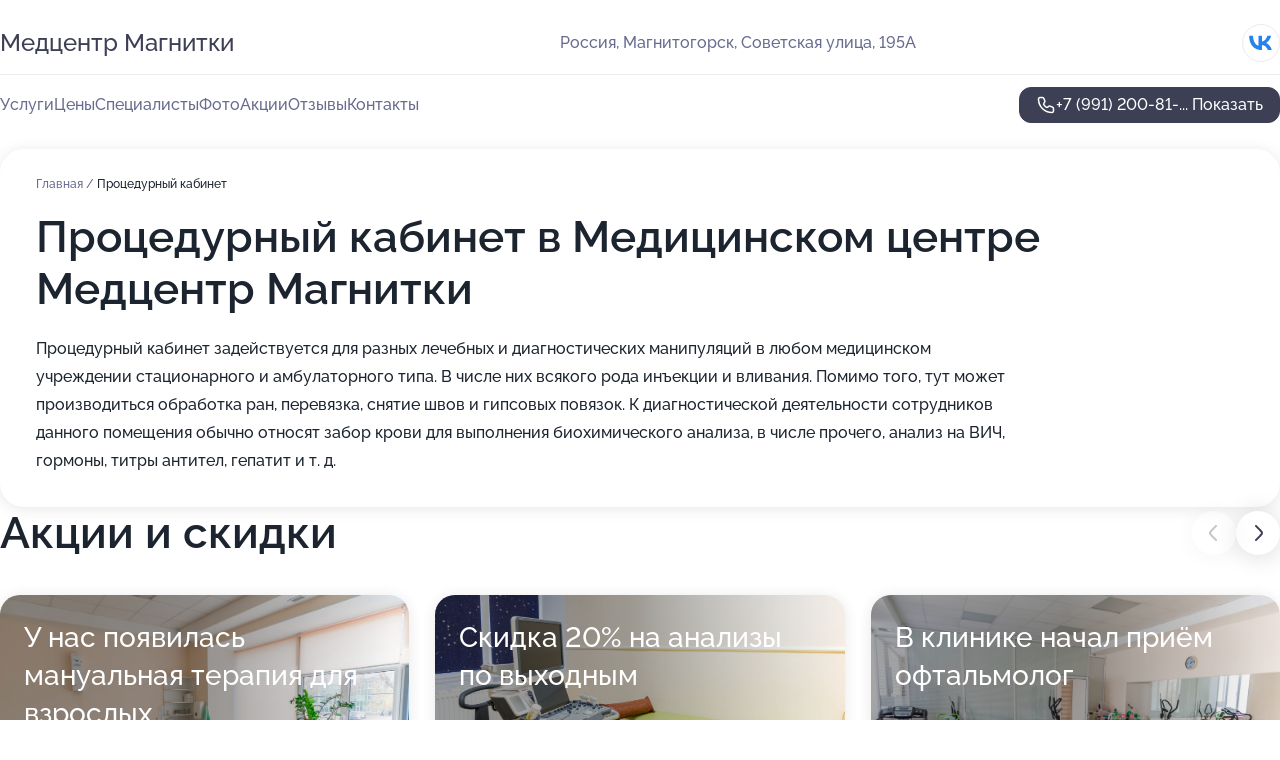

--- FILE ---
content_type: text/html; charset=utf-8
request_url: https://indigo-magnitki.ru/service/protsedurnyj_kabinet/
body_size: 28020
content:
<!DOCTYPE html>
<html lang="ru">
<head>
	<meta http-equiv="Content-Type" content="text/html; charset=utf-8">
	<meta name="viewport" content="width=device-width,maximum-scale=1,initial-scale=1,user-scalable=0">
	<meta name="format-detection" content="telephone=no">
	<meta name="theme-color" content="#3D3F55">
	<meta name="description" content="Информация о&#160;Медицинском центре Медцентр Магнитки на&#160;Советской улице">
	<link rel="icon" type="image/png" href="/favicon.png">

	<title>Медицинский центр Медцентр Магнитки на&#160;Советской улице</title>

	<link nonce="RRC1zQMDBHO4PdNxKvWpdhP7" href="//indigo-magnitki.ru/build/lego2/lego2.css?v=Evk5cQF3AgE" rel="stylesheet" >

		<script type="application/ld+json">{"@context":"http:\/\/schema.org","@type":"https:\/\/schema.org\/MedicalBusiness","name":"\u041c\u0435\u0434\u0438\u0446\u0438\u043d\u0441\u043a\u0438\u0439 \u0446\u0435\u043d\u0442\u0440 \u041c\u0435\u0434\u0446\u0435\u043d\u0442\u0440 \u041c\u0430\u0433\u043d\u0438\u0442\u043a\u0438","address":{"@type":"PostalAddress","streetAddress":"\u0421\u043e\u0432\u0435\u0442\u0441\u043a\u0430\u044f \u0443\u043b\u0438\u0446\u0430, 195\u0410","addressLocality":"\u041c\u0430\u0433\u043d\u0438\u0442\u043e\u0433\u043e\u0440\u0441\u043a"},"url":"https:\/\/indigo-magnitki.ru\/","contactPoint":{"@type":"ContactPoint","telephone":"+7\u00a0(991)\u00a0200-81-29","contactType":"customer service","areaServed":"RU","availableLanguage":"Russian"},"sameAs":["https:\/\/vk.com\/medcentr_magnitki"],"image":"https:\/\/p2.zoon.ru\/preview\/Qx6j3YeRB3XMhI0Y7qfFUg\/2400x1500x75\/1\/c\/e\/original_5f58821123ff6278181f7057_691c5b1c597074.94409484.jpg","aggregateRating":{"@type":"AggregateRating","ratingValue":4.8,"worstRating":1,"bestRating":5,"reviewCount":105}}</script>
		<script nonce="RRC1zQMDBHO4PdNxKvWpdhP7">
		window.js_base = '/js.php';
	</script>

	</head>
<body >
	 <header id="header" class="header" data-organization-id="5f58821123ff6278181f7057">
	<div class="wrapper">
		<div class="header-container" data-uitest="lego-header-block">
			<div class="header-menu-activator" data-target="header-menu-activator">
				<span class="header-menu-activator__icon"></span>
			</div>

			<div class="header-title">
				<a href="/">					Медцентр Магнитки
				</a>			</div>
			<div class="header-address text-3 text-secondary">Россия, Магнитогорск, Советская улица, 195А</div>

						<div class="header-socials flex gap-8 icon icon--36" data-target="header-socials">
									<!--noindex-->
					<a href="https://vk.com/medcentr_magnitki" data-category="vk_group" rel="nofollow" target="_blank">
						<svg class="svg-icons-vk_group" ><use xlink:href="/build/lego2/icons.svg?v=XRFEYxbphjc#vk_group"></use></svg>
					</a>
					<!--/noindex-->
							</div>
					</div>

		<nav class="nav" data-target="header-nav" data-uitest="lego-navigation-block">
			<ul>
									<li data-target="header-services">
						<svg class="svg-icons-services" ><use xlink:href="/build/lego2/icons.svg?v=XRFEYxbphjc#services"></use></svg>
						<a data-target="header-nav-link" href="https://indigo-magnitki.ru/services/" data-za="{&quot;ev_label&quot;:&quot;all_service&quot;}">Услуги</a>
					</li>
									<li data-target="header-prices">
						<svg class="svg-icons-prices" ><use xlink:href="/build/lego2/icons.svg?v=XRFEYxbphjc#prices"></use></svg>
						<a data-target="header-nav-link" href="https://indigo-magnitki.ru/price/" data-za="{&quot;ev_label&quot;:&quot;price&quot;}">Цены</a>
					</li>
									<li data-target="header-specialists">
						<svg class="svg-icons-specialists" ><use xlink:href="/build/lego2/icons.svg?v=XRFEYxbphjc#specialists"></use></svg>
						<a data-target="header-nav-link" href="https://indigo-magnitki.ru/#specialists" data-za="{&quot;ev_label&quot;:&quot;org_prof&quot;}">Специалисты</a>
					</li>
									<li data-target="header-photo">
						<svg class="svg-icons-photo" ><use xlink:href="/build/lego2/icons.svg?v=XRFEYxbphjc#photo"></use></svg>
						<a data-target="header-nav-link" href="https://indigo-magnitki.ru/#photos" data-za="{&quot;ev_label&quot;:&quot;photos&quot;}">Фото</a>
					</li>
									<li data-target="header-offers">
						<svg class="svg-icons-offers" ><use xlink:href="/build/lego2/icons.svg?v=XRFEYxbphjc#offers"></use></svg>
						<a data-target="header-nav-link" href="https://indigo-magnitki.ru/#offers" data-za="{&quot;ev_label&quot;:&quot;offer&quot;}">Акции</a>
					</li>
									<li data-target="header-reviews">
						<svg class="svg-icons-reviews" ><use xlink:href="/build/lego2/icons.svg?v=XRFEYxbphjc#reviews"></use></svg>
						<a data-target="header-nav-link" href="https://indigo-magnitki.ru/#reviews" data-za="{&quot;ev_label&quot;:&quot;reviews&quot;}">Отзывы</a>
					</li>
									<li data-target="header-contacts">
						<svg class="svg-icons-contacts" ><use xlink:href="/build/lego2/icons.svg?v=XRFEYxbphjc#contacts"></use></svg>
						<a data-target="header-nav-link" href="https://indigo-magnitki.ru/#contacts" data-za="{&quot;ev_label&quot;:&quot;contacts&quot;}">Контакты</a>
					</li>
							</ul>

			<div class="header-controls">
				<div class="header-controls__wrapper">
					<a
	href="tel:+79912008129"
	class="phone-button button button--primary button--36 icon--20"
	data-phone="+7 (991) 200-81-29"
	data-za="{&quot;ev_sourceType&quot;:&quot;&quot;,&quot;ev_sourceId&quot;:&quot;5f58821123ff6278181f7057.969b&quot;,&quot;object_type&quot;:&quot;organization&quot;,&quot;object_id&quot;:&quot;5f58821123ff6278181f7057.969b&quot;,&quot;ev_label&quot;:&quot;premium&quot;,&quot;ev_category&quot;:&quot;phone_o_l&quot;}">
	<svg class="svg-icons-phone" ><use xlink:href="/build/lego2/icons.svg?v=XRFEYxbphjc#phone"></use></svg>
			<div data-target="show-phone-number">
			+7 (991) 200-81-...
			<span data-target="phone-button-show">Показать</span>
		</div>
	</a>


									</div>

							</div>

			<div class="header-nav-address">
									<div class="header-block flex gap-12 icon icon--36" data-target="header-socials">
													<!--noindex-->
							<a href="https://vk.com/medcentr_magnitki" data-category="vk_group" rel="nofollow" target="_blank">
								<svg class="svg-icons-vk_group" ><use xlink:href="/build/lego2/icons.svg?v=XRFEYxbphjc#vk_group"></use></svg>
							</a>
							<!--/noindex-->
											</div>
				
				<div class="header-block text-3 text-center text-secondary">Россия, Магнитогорск, Советская улица, 195А</div>
			</div>
		</nav>
	</div>
</header>
<div class="header-placeholder"></div>

<div class="contacts-panel" id="contacts-panel">
	

	<div class="contacts-panel-wrapper">
								<a href="tel:+79912008129" class="contacts-panel-icon" data-phone="+7 (991) 200-81-29" data-za="{&quot;ev_sourceType&quot;:&quot;nav_panel&quot;,&quot;ev_sourceId&quot;:&quot;5f58821123ff6278181f7057.969b&quot;,&quot;object_type&quot;:&quot;organization&quot;,&quot;object_id&quot;:&quot;5f58821123ff6278181f7057.969b&quot;,&quot;ev_label&quot;:&quot;premium&quot;,&quot;ev_category&quot;:&quot;phone_o_l&quot;}">
				<svg class="svg-icons-phone_filled" ><use xlink:href="/build/lego2/icons.svg?v=XRFEYxbphjc#phone_filled"></use></svg>
			</a>
						</div>
</div>

<script nonce="RRC1zQMDBHO4PdNxKvWpdhP7" type="module">
	import { initContactsPanel } from '//indigo-magnitki.ru/build/lego2/lego2.js?v=aBQmwV5uQB0';

	initContactsPanel(document.getElementById('contacts-panel'));
</script>


<script nonce="RRC1zQMDBHO4PdNxKvWpdhP7" type="module">
	import { initHeader } from '//indigo-magnitki.ru/build/lego2/lego2.js?v=aBQmwV5uQB0';

	initHeader(document.getElementById('header'));
</script>
 	<main class="main-container">
		<div class="wrapper section-wrapper">
			<div class="service-description__wrapper">
	<section class="service-description section-block">
		<div class="page-breadcrumbs">
			<div class="breadcrumbs">
			<span>
							<a href="https://indigo-magnitki.ru/">
					Главная
				</a>
						/		</span>
			<span class="active">
							Процедурный кабинет
								</span>
	</div>

		</div>
					<script nonce="RRC1zQMDBHO4PdNxKvWpdhP7" type="application/ld+json">{"@context":"http:\/\/schema.org","@type":"BreadcrumbList","itemListElement":[{"@type":"ListItem","position":1,"item":{"name":"\u0413\u043b\u0430\u0432\u043d\u0430\u044f","@id":"https:\/\/indigo-magnitki.ru\/"}}]}</script>
		
		<div class="service-description-title">
			<h1 class="page-title">Процедурный кабинет в Медицинском центре Медцентр Магнитки</h1>
			<div class="service-description-title__price">
							</div>
		</div>

		<div class="service-description__text collapse collapse--text-3">
			<div class="collapse__overflow">
				<div class="collapse__text">Процедурный кабинет задействуется для разных лечебных и диагностических манипуляций в любом медицинском учреждении стационарного и амбулаторного типа. В числе них всякого рода инъекции и вливания. Помимо того, тут может производиться обработка ран, перевязка, снятие швов и гипсовых повязок. К диагностической деятельности сотрудников данного помещения обычно относят забор крови для выполнения биохимического анализа, в числе прочего, анализ на ВИЧ, гормоны, титры антител, гепатит и т. д.</div>
			</div>
		</div>
	</section>

	</div>
<section class="offers" id="offers" data-uitest="lego-offers-block">
	<div class="section-block__title flex flex--sb">
		<h2 class="text-h2">
			Акции и скидки
		</h2>

		<div class="slider__navigation" data-target="slider-navigation">
			<button class="slider__control prev" data-target="slider-prev">
				<svg class="svg-icons-arrow" ><use xlink:href="/build/lego2/icons.svg?v=XRFEYxbphjc#arrow"></use></svg>
			</button>
			<button class="slider__control next" data-target="slider-next">
				<svg class="svg-icons-arrow" ><use xlink:href="/build/lego2/icons.svg?v=XRFEYxbphjc#arrow"></use></svg>
			</button>
		</div>
	</div>

	<div class="offers__list" data-target="slider-container">
		<div class="offers__slider swiper-wrapper">
							<div data-offer-id="67f632731470c6a2820b9e01" data-sid="67f632731470c6a2820b9e01.7283" class="offers-item swiper-slide text-white">
					<img
						class="offers-item__image"
						src="https://p2.zoon.ru/2/3/5f58821223ff6278181f705a_5f8453e6eaa04.jpg"
						loading="lazy"
						alt="">
					<div class="offers-item__container">
						<div class="text-5">У нас появилась мануальная терапия для взрослых</div>
						<div class="offers-item__bottom">
							<div>
								<div>
									Срок действия
								</div>
								<div>Постоянная акция</div>
							</div>
							<button class="button offers-item__button button--36">Подробнее</button>
						</div>
					</div>
				</div>
							<div data-offer-id="67d922d22242650a1308b627" data-sid="67d922d22242650a1308b627.cf9b" class="offers-item swiper-slide text-white">
					<img
						class="offers-item__image"
						src="https://p0.zoon.ru/5/d/5f58821123ff6278181f7057_651bae60c8da94.10892884.jpg"
						loading="lazy"
						alt="">
					<div class="offers-item__container">
						<div class="text-5">Скидка 20% на анализы по выходным</div>
						<div class="offers-item__bottom">
							<div>
								<div>
									Срок действия
								</div>
								<div>Постоянная акция</div>
							</div>
							<button class="button offers-item__button button--36">Подробнее</button>
						</div>
					</div>
				</div>
							<div data-offer-id="678e4228a959e35dd20ce7fc" data-sid="678e4228a959e35dd20ce7fc.88e7" class="offers-item swiper-slide text-white">
					<img
						class="offers-item__image"
						src="https://p2.zoon.ru/c/a/5f58821223ff6278181f705a_5f8453fc663dc.jpg"
						loading="lazy"
						alt="">
					<div class="offers-item__container">
						<div class="text-5">В клинике начал приём офтальмолог</div>
						<div class="offers-item__bottom">
							<div>
								<div>
									Срок действия
								</div>
								<div>Постоянная акция</div>
							</div>
							<button class="button offers-item__button button--36">Подробнее</button>
						</div>
					</div>
				</div>
							<div data-offer-id="62021a71823610082a45e79a" data-sid="62021a71823610082a45e79a.a7c9" class="offers-item swiper-slide text-white">
					<img
						class="offers-item__image"
						src="https://p1.zoon.ru/e/d/62021a71823610082a45e79a_6527bb3eddbd99.84018774.jpg"
						loading="lazy"
						alt="">
					<div class="offers-item__container">
						<div class="text-5">Удаление папиллом от 50 рублей</div>
						<div class="offers-item__bottom">
							<div>
								<div>
									Срок действия
								</div>
								<div>Остался 1 день, до 17 января</div>
							</div>
							<button class="button offers-item__button button--36">Подробнее</button>
						</div>
					</div>
				</div>
							<div data-offer-id="6527bda3a4dfbc758409c82a" data-sid="6527bda3a4dfbc758409c82a.242b" class="offers-item swiper-slide text-white">
					<img
						class="offers-item__image"
						src="https://p2.zoon.ru/4/3/6527bda3a4dfbc758409c82a_6527c0b92ddd67.58582271.jpg"
						loading="lazy"
						alt="">
					<div class="offers-item__container">
						<div class="text-5">Всесезонный пилинг Jet Peel со скидкой 30%</div>
						<div class="offers-item__bottom">
							<div>
								<div>
									Срок действия
								</div>
								<div>Осталось 5 дней, до 21 января</div>
							</div>
							<button class="button offers-item__button button--36">Подробнее</button>
						</div>
					</div>
				</div>
							<div data-offer-id="6527c16d93a38d21f2090d3f" data-sid="6527c16d93a38d21f2090d3f.4aab" class="offers-item swiper-slide text-white">
					<img
						class="offers-item__image"
						src="https://p1.zoon.ru/3/2/6527ba63521dd807d60f2ba9_6527c16c26c5c6.54281333.jpg"
						loading="lazy"
						alt="">
					<div class="offers-item__container">
						<div class="text-5">Подводный гидромассаж со скидкой 30%</div>
						<div class="offers-item__bottom">
							<div>
								<div>
									Срок действия
								</div>
								<div>Осталось 5 дней, до 21 января</div>
							</div>
							<button class="button offers-item__button button--36">Подробнее</button>
						</div>
					</div>
				</div>
							<div data-offer-id="6527c25c0577dc6266025787" data-sid="6527c25c0577dc6266025787.382e" class="offers-item swiper-slide text-white">
					<img
						class="offers-item__image"
						src="https://p2.zoon.ru/4/b/6527ba63521dd807d60f2ba9_6527c247de6633.66974833.jpg"
						loading="lazy"
						alt="">
					<div class="offers-item__container">
						<div class="text-5">Комплекс: подводный гидромассаж + кедровая бочка - 13000 руб</div>
						<div class="offers-item__bottom">
							<div>
								<div>
									Срок действия
								</div>
								<div>Осталось 5 дней, до 21 января</div>
							</div>
							<button class="button offers-item__button button--36">Подробнее</button>
						</div>
					</div>
				</div>
							<div data-offer-id="6527c33d2a42c472ba024ece" data-sid="6527c33d2a42c472ba024ece.5d69" class="offers-item swiper-slide text-white">
					<img
						class="offers-item__image"
						src="https://p1.zoon.ru/5/2/6527c27fe8bac7687307d64e_6527c33ae1f344.98271199.jpg"
						loading="lazy"
						alt="">
					<div class="offers-item__container">
						<div class="text-5">Томатис со скидкой 43%</div>
						<div class="offers-item__bottom">
							<div>
								<div>
									Срок действия
								</div>
								<div>Осталось 5 дней, до 21 января</div>
							</div>
							<button class="button offers-item__button button--36">Подробнее</button>
						</div>
					</div>
				</div>
							<div data-offer-id="664d96450296fc4ce9039c80" data-sid="664d96450296fc4ce9039c80.5958" class="offers-item swiper-slide text-white">
					<img
						class="offers-item__image"
						src="https://p1.zoon.ru/4/1/5f58821123ff6278181f7057_651bae66d85f87.25926046.jpg"
						loading="lazy"
						alt="">
					<div class="offers-item__container">
						<div class="text-5">Берём клещей на анализы</div>
						<div class="offers-item__bottom">
							<div>
								<div>
									Срок действия
								</div>
								<div>Постоянная акция</div>
							</div>
							<button class="button offers-item__button button--36">Подробнее</button>
						</div>
					</div>
				</div>
											</div>

		<div class="slider__pagination" data-target="slider-pagination"></div>
	</div>
</section>
<script nonce="RRC1zQMDBHO4PdNxKvWpdhP7" type="module">
	import { initOffers } from '//indigo-magnitki.ru/build/lego2/lego2.js?v=aBQmwV5uQB0';

	const node = document.getElementById('offers');

	initOffers(node, { organizationId: '5f58821123ff6278181f7057' });
</script>
<section class="photo-section" id="photos" data-uitest="lego-gallery-block">
	<div class="section-block__title flex flex--sb">
		<h2 class="text-h2">Фотогалерея</h2>

					<div class="slider__navigation" data-target="slider-navigation">
				<button class="slider__control prev" data-target="slider-prev">
					<svg class="svg-icons-arrow" ><use xlink:href="/build/lego2/icons.svg?v=XRFEYxbphjc#arrow"></use></svg>
				</button>
				<button class="slider__control next" data-target="slider-next">
					<svg class="svg-icons-arrow" ><use xlink:href="/build/lego2/icons.svg?v=XRFEYxbphjc#arrow"></use></svg>
				</button>
			</div>
			</div>

	<div class="section-block__slider" data-target="slider-container" data-total="82" data-owner-type="organization" data-owner-id="5f58821123ff6278181f7057">
		<div class="photo-section__slider swiper-wrapper">
						<div class="photo-section__slide swiper-slide" data-id="691c5b1cfe3c9df9580c2d49" data-target="photo-slide-item" data-index="0">
				<img src="https://p2.zoon.ru/preview/VKiol9pJ1g3G7JzvXnc-Zw/1203x800x85/1/c/e/original_5f58821123ff6278181f7057_691c5b1c597074.94409484.jpg" loading="lazy" alt="">
			</div>
						<div class="photo-section__slide swiper-slide" data-id="691c5add6fad6aa04b05765a" data-target="photo-slide-item" data-index="1">
				<img src="https://p0.zoon.ru/preview/oM1Adj05aEcs-66rWtEkdQ/1203x800x85/1/4/f/original_5f58821123ff6278181f7057_691c5add5fe0c8.81651013.jpg" loading="lazy" alt="">
			</div>
						<div class="photo-section__slide swiper-slide" data-id="691c5b09bf2ec72ce400abc7" data-target="photo-slide-item" data-index="2">
				<img src="https://p0.zoon.ru/preview/VsJFuR6lHA844cVUom1EYw/1203x800x85/1/8/3/original_5f58821123ff6278181f7057_691c5b09297b00.29155539.jpg" loading="lazy" alt="">
			</div>
						<div class="photo-section__slide swiper-slide" data-id="691c5afc4aa5ed8f8d0e7b20" data-target="photo-slide-item" data-index="3">
				<img src="https://p1.zoon.ru/preview/ToIcsAHN_zJj-zY_TytwBw/1203x800x85/1/8/1/original_5f58821123ff6278181f7057_691c5afbe42e40.84750409.jpg" loading="lazy" alt="">
			</div>
						<div class="photo-section__slide swiper-slide" data-id="691c5b134a6e2e8aa7066e8d" data-target="photo-slide-item" data-index="4">
				<img src="https://p1.zoon.ru/preview/FRwaaDdQtyaD1Bts2cYGcg/1203x800x85/1/7/8/original_5f58821123ff6278181f7057_691c5b1335a663.55019519.jpg" loading="lazy" alt="">
			</div>
						<div class="photo-section__slide swiper-slide" data-id="691c5af0aa353d62960e1f22" data-target="photo-slide-item" data-index="5">
				<img src="https://p1.zoon.ru/preview/qUn3H0ZQukPbgnoeFn7LzA/1203x800x85/1/c/2/original_5f58821123ff6278181f7057_691c5af007ff84.80225572.jpg" loading="lazy" alt="">
			</div>
						<div class="photo-section__slide swiper-slide" data-id="691c5afc9ecfd540490edb4b" data-target="photo-slide-item" data-index="6">
				<img src="https://p2.zoon.ru/preview/rFAjbCqL8ZP03haRYiKCgQ/1203x800x85/1/a/7/original_5f58821123ff6278181f7057_691c5afc181481.92426825.jpg" loading="lazy" alt="">
			</div>
						<div class="photo-section__slide swiper-slide" data-id="691c5b147f668da5e40fa680" data-target="photo-slide-item" data-index="7">
				<img src="https://p0.zoon.ru/preview/UtDDFFqoClD3wQHaErcbyw/1203x800x85/1/c/c/original_5f58821123ff6278181f7057_691c5b14099348.87937837.jpg" loading="lazy" alt="">
			</div>
						<div class="photo-section__slide swiper-slide" data-id="691c5b2b439c828630068374" data-target="photo-slide-item" data-index="8">
				<img src="https://p2.zoon.ru/preview/r7meUw-2veMoPR7ArpUKLA/1203x800x85/1/b/8/original_5f58821123ff6278181f7057_691c5b2aa444a7.81005450.jpg" loading="lazy" alt="">
			</div>
						<div class="photo-section__slide swiper-slide" data-id="691c5b2a5a0738fae20547cf" data-target="photo-slide-item" data-index="9">
				<img src="https://p1.zoon.ru/preview/pyIo3EFfi3_MnFg3ntVKuw/1203x800x85/1/0/8/original_5f58821123ff6278181f7057_691c5b2a46dcb8.72037216.jpg" loading="lazy" alt="">
			</div>
						<div class="photo-section__slide swiper-slide" data-id="691c5b28a6463d7ed80dad99" data-target="photo-slide-item" data-index="10">
				<img src="https://p1.zoon.ru/preview/h9URwKSm-QNQ2pRLglKteg/1203x800x85/1/7/d/original_5f58821123ff6278181f7057_691c5b28499b62.06346009.jpg" loading="lazy" alt="">
			</div>
						<div class="photo-section__slide swiper-slide" data-id="691c5b1fbf2ec72ce400abcf" data-target="photo-slide-item" data-index="11">
				<img src="https://p1.zoon.ru/preview/IfgoOiFdMEJd_DeG3jCFfw/1203x800x85/1/6/2/original_5f58821123ff6278181f7057_691c5b1f3c70e0.24555459.jpg" loading="lazy" alt="">
			</div>
						<div class="photo-section__slide swiper-slide" data-id="691c5b1ee23cefe5550edf95" data-target="photo-slide-item" data-index="12">
				<img src="https://p2.zoon.ru/preview/nVTb1iSnSeczhRHp_u9Jtg/1203x800x85/1/3/0/original_5f58821123ff6278181f7057_691c5b1e8a9045.78792537.jpg" loading="lazy" alt="">
			</div>
						<div class="photo-section__slide swiper-slide" data-id="691c5b11b33baede750892aa" data-target="photo-slide-item" data-index="13">
				<img src="https://p0.zoon.ru/preview/s0x7uNIOpuZVA2h6zyrE6w/1203x800x85/1/6/f/original_5f58821123ff6278181f7057_691c5b115c5b92.26245463.jpg" loading="lazy" alt="">
			</div>
						<div class="photo-section__slide swiper-slide" data-id="691c5b0937dc36d5c002a3e0" data-target="photo-slide-item" data-index="14">
				<img src="https://p0.zoon.ru/preview/d0g5TIIqrsXH8BFUkC2nTg/1203x800x85/1/8/1/original_5f58821123ff6278181f7057_691c5b09213147.61350138.jpg" loading="lazy" alt="">
			</div>
						<div class="photo-section__slide swiper-slide" data-id="691c5b08151f7b8870029a52" data-target="photo-slide-item" data-index="15">
				<img src="https://p0.zoon.ru/preview/eJDYvzGpp1LxsVhENwP3IA/1203x800x85/1/3/e/original_5f58821123ff6278181f7057_691c5b085fc472.97071979.jpg" loading="lazy" alt="">
			</div>
						<div class="photo-section__slide swiper-slide" data-id="691c5affb28b6d9c7101af87" data-target="photo-slide-item" data-index="16">
				<img src="https://p0.zoon.ru/preview/z5qHugOOnWh2urduGy6NKA/1203x800x85/1/9/2/original_5f58821123ff6278181f7057_691c5afe9d8616.61184028.jpg" loading="lazy" alt="">
			</div>
						<div class="photo-section__slide swiper-slide" data-id="691c5af7d1c45208cb0b3151" data-target="photo-slide-item" data-index="17">
				<img src="https://p2.zoon.ru/preview/BWO6hJGF6h4feOoVUGT_AQ/1203x800x85/1/1/1/original_5f58821123ff6278181f7057_691c5af6be0293.23856276.jpg" loading="lazy" alt="">
			</div>
						<div class="photo-section__slide swiper-slide" data-id="691c5aef00f4649e280ede5e" data-target="photo-slide-item" data-index="18">
				<img src="https://p1.zoon.ru/preview/Gx4o_pPRsfRkKZLQlYhc3A/1203x800x85/1/f/d/original_5f58821123ff6278181f7057_691c5aeea4ea18.50337003.jpg" loading="lazy" alt="">
			</div>
						<div class="photo-section__slide swiper-slide" data-id="691c5aee68bc3953eb021569" data-target="photo-slide-item" data-index="19">
				<img src="https://p1.zoon.ru/preview/ThODQF9t77k3UdHvIGxTMQ/1203x800x85/1/5/3/original_5f58821123ff6278181f7057_691c5aeda2a590.84410222.jpg" loading="lazy" alt="">
			</div>
						<div class="photo-section__slide swiper-slide" data-id="691c5ae80c7391916f013108" data-target="photo-slide-item" data-index="20">
				<img src="https://p0.zoon.ru/preview/5ldcEF74vZgXBpXTIVJ00g/1203x800x85/1/4/3/original_5f58821123ff6278181f7057_691c5ae811ab72.75792011.jpg" loading="lazy" alt="">
			</div>
						<div class="photo-section__slide swiper-slide" data-id="691c5ae7af51200ff70f1545" data-target="photo-slide-item" data-index="21">
				<img src="https://p0.zoon.ru/preview/EFU4oYhiC5gVfSm9eVQxNQ/1203x800x85/1/6/5/original_5f58821123ff6278181f7057_691c5ae6b75d10.13684324.jpg" loading="lazy" alt="">
			</div>
						<div class="photo-section__slide swiper-slide" data-id="691c5ae5548be5c09c0072d4" data-target="photo-slide-item" data-index="22">
				<img src="https://p2.zoon.ru/preview/OnXhKu9vEhuIutg35MqcSg/1203x800x85/1/f/a/original_5f58821123ff6278181f7057_691c5ae4c273c3.73481891.jpg" loading="lazy" alt="">
			</div>
						<div class="photo-section__slide swiper-slide" data-id="691c5add07fb2fd9c3047101" data-target="photo-slide-item" data-index="23">
				<img src="https://p0.zoon.ru/preview/B2e1W-iFRTEwby7SS0WFsA/1203x800x85/1/0/8/original_5f58821123ff6278181f7057_691c5add896859.14531050.jpg" loading="lazy" alt="">
			</div>
						<div class="photo-section__slide swiper-slide" data-id="691c5add2d7db206cd050b10" data-target="photo-slide-item" data-index="24">
				<img src="https://p0.zoon.ru/preview/mwdgluF6cZRo6i7lN4RtUA/1203x800x85/1/9/5/original_5f58821123ff6278181f7057_691c5add6d3f55.73426378.jpg" loading="lazy" alt="">
			</div>
						<div class="photo-section__slide swiper-slide" data-id="651bae2dbe131ad6c604870f" data-target="photo-slide-item" data-index="25">
				<img src="https://p1.zoon.ru/preview/zVFRhhdXiBtFkOhG_hEFFA/1203x800x85/1/d/1/original_5f58821123ff6278181f7057_651bae2d0d9b57.13307169.jpg" loading="lazy" alt="">
			</div>
						<div class="photo-section__slide swiper-slide" data-id="651bae455e7afa46d000168a" data-target="photo-slide-item" data-index="26">
				<img src="https://p1.zoon.ru/preview/r4WmI1OhTGn6pXVXeAXvVQ/1203x800x85/1/e/b/original_5f58821123ff6278181f7057_651bae44a75038.38855030.jpg" loading="lazy" alt="">
			</div>
						<div class="photo-section__slide swiper-slide" data-id="651baea8828eb480e5044b7f" data-target="photo-slide-item" data-index="27">
				<img src="https://p2.zoon.ru/preview/FoLjCC-NrxIvexNsRWZVOA/1203x800x85/1/b/0/original_5f58821123ff6278181f7057_651baea8074323.21399058.jpg" loading="lazy" alt="">
			</div>
						<div class="photo-section__slide swiper-slide" data-id="66dae48e45cadb7c90056026" data-target="photo-slide-item" data-index="28">
				<img src="https://p0.zoon.ru/preview/70-ozoDlppF5AMkbuTRhSw/600x800x85/1/a/3/original_5f58821123ff6278181f7057_66dae48e5093f9.83212703.jpg" loading="lazy" alt="">
			</div>
						<div class="photo-section__slide swiper-slide" data-id="651bae756e9d788d3a048e5e" data-target="photo-slide-item" data-index="29">
				<img src="https://p2.zoon.ru/preview/bY8PsIgBWs8J5SdMVh4ldA/1203x800x85/1/7/5/original_5f58821123ff6278181f7057_651bae75283235.79992651.jpg" loading="lazy" alt="">
			</div>
						<div class="photo-section__slide swiper-slide" data-id="651baeca5d5969530905155c" data-target="photo-slide-item" data-index="30">
				<img src="https://p1.zoon.ru/preview/qAMeNa14rFVRzuFKLfAGKA/1203x800x85/1/f/9/original_5f58821123ff6278181f7057_651baeca798799.92843951.jpg" loading="lazy" alt="">
			</div>
						<div class="photo-section__slide swiper-slide" data-id="651baec2268e5fd563028dbd" data-target="photo-slide-item" data-index="31">
				<img src="https://p0.zoon.ru/preview/T_wcQP27AnGXuFuQs024Hw/1203x800x85/1/1/7/original_5f58821123ff6278181f7057_651baec1eb8191.31587743.jpg" loading="lazy" alt="">
			</div>
						<div class="photo-section__slide swiper-slide" data-id="651baeb8cd2e5fb6d10aa5e6" data-target="photo-slide-item" data-index="32">
				<img src="https://p1.zoon.ru/preview/i5kbmgejfm3of9zFqdTybw/532x800x85/1/1/4/original_5f58821123ff6278181f7057_651baeb8697271.26344028.jpg" loading="lazy" alt="">
			</div>
						<div class="photo-section__slide swiper-slide" data-id="651baeadf42eb17b3903c6c8" data-target="photo-slide-item" data-index="33">
				<img src="https://p0.zoon.ru/preview/fOPSS_gRVD4bwNFi--RhUA/1203x800x85/1/a/e/original_5f58821123ff6278181f7057_651baeace50784.38122147.jpg" loading="lazy" alt="">
			</div>
						<div class="photo-section__slide swiper-slide" data-id="651baeabd17e6cea3f0f7d22" data-target="photo-slide-item" data-index="34">
				<img src="https://p2.zoon.ru/preview/bUSwpsyWUyPqW7bBhszuCg/1203x800x85/1/0/6/original_5f58821123ff6278181f7057_651baeab1894b8.34375819.jpg" loading="lazy" alt="">
			</div>
						<div class="photo-section__slide swiper-slide" data-id="651bae92981615e46806c374" data-target="photo-slide-item" data-index="35">
				<img src="https://p2.zoon.ru/preview/UgJ8GMEBuNY1iYpvdH4PWg/1203x800x85/1/8/f/original_5f58821123ff6278181f7057_651bae9264e6a7.00936252.jpg" loading="lazy" alt="">
			</div>
						<div class="photo-section__slide swiper-slide" data-id="651bae92566fc469a60c7dc4" data-target="photo-slide-item" data-index="36">
				<img src="https://p2.zoon.ru/preview/8lkibM3cMVqf-HizVwogUA/1203x800x85/1/c/3/original_5f58821123ff6278181f7057_651bae920dbf74.08829776.jpg" loading="lazy" alt="">
			</div>
						<div class="photo-section__slide swiper-slide" data-id="651bae90090f6f5359036560" data-target="photo-slide-item" data-index="37">
				<img src="https://p1.zoon.ru/preview/9AiXwWEd4GpIm_8nmX15mQ/1203x800x85/1/1/b/original_5f58821123ff6278181f7057_651bae90909267.89489346.jpg" loading="lazy" alt="">
			</div>
						<div class="photo-section__slide swiper-slide" data-id="651bae7c57f718355e070749" data-target="photo-slide-item" data-index="38">
				<img src="https://p0.zoon.ru/preview/ZsVLLPsY7PokCIpOqg0_bg/1203x800x85/1/0/9/original_5f58821123ff6278181f7057_651bae7c38e418.36751681.jpg" loading="lazy" alt="">
			</div>
						<div class="photo-section__slide swiper-slide" data-id="651bae67a7b17f4cf40f2164" data-target="photo-slide-item" data-index="39">
				<img src="https://p1.zoon.ru/preview/xjsKwfdq5h_-JcWEdhAFQQ/1203x800x85/1/4/1/original_5f58821123ff6278181f7057_651bae66d85f87.25926046.jpg" loading="lazy" alt="">
			</div>
						<div class="photo-section__slide swiper-slide" data-id="651bae61ca59f2133d01b9b1" data-target="photo-slide-item" data-index="40">
				<img src="https://p0.zoon.ru/preview/zv95XsH6hSvope354dN5wg/1203x800x85/1/5/d/original_5f58821123ff6278181f7057_651bae60c8da94.10892884.jpg" loading="lazy" alt="">
			</div>
						<div class="photo-section__slide swiper-slide" data-id="651bae5ba0134e68d20c3194" data-target="photo-slide-item" data-index="41">
				<img src="https://p1.zoon.ru/preview/5_qdsWDKzzzzSQjbL683mA/1203x800x85/1/6/0/original_5f58821123ff6278181f7057_651bae5b761c96.01836978.jpg" loading="lazy" alt="">
			</div>
						<div class="photo-section__slide swiper-slide" data-id="651bae4c268e5fd563028dba" data-target="photo-slide-item" data-index="42">
				<img src="https://p2.zoon.ru/preview/Ck_60mvD6hAH8ODn97AssA/1203x800x85/1/1/7/original_5f58821123ff6278181f7057_651bae4b9eaf08.29343761.jpg" loading="lazy" alt="">
			</div>
						<div class="photo-section__slide swiper-slide" data-id="651bae48cb3a42d4c1094743" data-target="photo-slide-item" data-index="43">
				<img src="https://p2.zoon.ru/preview/TPjdhI-A9eEqTWLM0qVNig/1202x800x85/1/1/0/original_5f58821123ff6278181f7057_651bae486a3f99.14747842.jpg" loading="lazy" alt="">
			</div>
						<div class="photo-section__slide swiper-slide" data-id="651bae2f21958a310505f3a0" data-target="photo-slide-item" data-index="44">
				<img src="https://p0.zoon.ru/preview/3ve0CA5Ckfr5Z_bZwZ6kkw/1203x800x85/1/c/c/original_5f58821123ff6278181f7057_651bae2ea20791.48466459.jpg" loading="lazy" alt="">
			</div>
						<div class="photo-section__slide swiper-slide" data-id="651bae136354d9dff605ff1a" data-target="photo-slide-item" data-index="45">
				<img src="https://p2.zoon.ru/preview/hbQ1SHtfFJ9urvpPgQgtyQ/1203x800x85/1/a/1/original_5f58821123ff6278181f7057_651bae13182116.11760560.jpg" loading="lazy" alt="">
			</div>
						<div class="photo-section__slide swiper-slide" data-id="5f84540de2206632db56d2f0" data-target="photo-slide-item" data-index="46">
				<img src="https://p2.zoon.ru/preview/WJNB_WXJBxN0Z59jISEvGg/1199x800x85/1/4/e/original_5f58821223ff6278181f705a_5f84540d0e0e4.jpg" loading="lazy" alt="">
			</div>
						<div class="photo-section__slide swiper-slide" data-id="5f8454285e408b6375157b5d" data-target="photo-slide-item" data-index="47">
				<img src="https://p0.zoon.ru/preview/OUMsxqpoysvA3zREngw97A/1199x800x85/1/0/9/original_5f58821223ff6278181f705a_5f84542891c8d.jpg" loading="lazy" alt="">
			</div>
						<div class="photo-section__slide swiper-slide" data-id="5f845412681edb45b37a14d9" data-target="photo-slide-item" data-index="48">
				<img src="https://p0.zoon.ru/preview/dXvV9qZl3JcQBtVvhufFaQ/1199x800x85/1/4/4/original_5f58821223ff6278181f705a_5f845412210aa.jpg" loading="lazy" alt="">
			</div>
						<div class="photo-section__slide swiper-slide" data-id="5f8453e0ba33580fb266094c" data-target="photo-slide-item" data-index="49">
				<img src="https://p0.zoon.ru/preview/oUNywIuKP6XC6FrqEjK5Vg/1199x800x85/1/5/1/original_5f58821223ff6278181f705a_5f8453e040a7b.jpg" loading="lazy" alt="">
			</div>
						<div class="photo-section__slide swiper-slide" data-id="5f8454365fbc14376a267160" data-target="photo-slide-item" data-index="50">
				<img src="https://p1.zoon.ru/preview/GV4vTYo-Ro3TpcA_NNR1cQ/1199x800x85/1/e/f/original_5f58821223ff6278181f705a_5f8454362c556.jpg" loading="lazy" alt="">
			</div>
						<div class="photo-section__slide swiper-slide" data-id="5f8454035e408b6375157b58" data-target="photo-slide-item" data-index="51">
				<img src="https://p1.zoon.ru/preview/ogR7_D_-bpPf84D-trnsWQ/1199x800x85/1/8/4/original_5f58821223ff6278181f705a_5f84540339806.jpg" loading="lazy" alt="">
			</div>
						<div class="photo-section__slide swiper-slide" data-id="5f8453f6e2206632db56d2df" data-target="photo-slide-item" data-index="52">
				<img src="https://p2.zoon.ru/preview/EgM9VYLDtBFR42Af6tWLfQ/1199x800x85/1/7/9/original_5f58821223ff6278181f705a_5f8453f5d7b98.jpg" loading="lazy" alt="">
			</div>
						<div class="photo-section__slide swiper-slide" data-id="5f8453fb5e311851d372cc8e" data-target="photo-slide-item" data-index="53">
				<img src="https://p1.zoon.ru/preview/s9ZztcdLJwCkKx8mSL5MyA/1199x800x85/1/0/b/original_5f58821223ff6278181f705a_5f8453fb0f267.jpg" loading="lazy" alt="">
			</div>
						<div class="photo-section__slide swiper-slide" data-id="5f8453eeba33580fb266094e" data-target="photo-slide-item" data-index="54">
				<img src="https://p0.zoon.ru/preview/UXh340RqwiOK9-Q9FVykGg/1199x800x85/1/1/3/original_5f58821223ff6278181f705a_5f8453ee10dc4.jpg" loading="lazy" alt="">
			</div>
						<div class="photo-section__slide swiper-slide" data-id="5f8454255c1c0e62d93ead9e" data-target="photo-slide-item" data-index="55">
				<img src="https://p1.zoon.ru/preview/8_mFuBVjnWW-gxEaiG29Sw/1199x800x85/1/e/7/original_5f58821223ff6278181f705a_5f8454254dff2.jpg" loading="lazy" alt="">
			</div>
						<div class="photo-section__slide swiper-slide" data-id="5f845420c67b8b0e0d30c79a" data-target="photo-slide-item" data-index="56">
				<img src="https://p0.zoon.ru/preview/ENfiwoNgnrjEF1XKEQK2UQ/1199x800x85/1/b/1/original_5f58821223ff6278181f705a_5f845420a6f11.jpg" loading="lazy" alt="">
			</div>
						<div class="photo-section__slide swiper-slide" data-id="5f8453fbe2206632db56d2e1" data-target="photo-slide-item" data-index="57">
				<img src="https://p1.zoon.ru/preview/djeDSNDQBEtIyBh3yrnAeA/1199x800x85/1/4/f/original_5f58821223ff6278181f705a_5f8453faad3d4.jpg" loading="lazy" alt="">
			</div>
						<div class="photo-section__slide swiper-slide" data-id="5f8454294d51b52d3d1c1aaa" data-target="photo-slide-item" data-index="58">
				<img src="https://p1.zoon.ru/preview/_Ib4RHjYkI56kuKXjI5F7Q/1199x800x85/1/3/e/original_5f58821223ff6278181f705a_5f84542924d88.jpg" loading="lazy" alt="">
			</div>
						<div class="photo-section__slide swiper-slide" data-id="5f84542c46d2ca6ea575b10e" data-target="photo-slide-item" data-index="59">
				<img src="https://p0.zoon.ru/preview/f0jjgfuegr4nm-YHMpljJA/1199x800x85/1/b/b/original_5f58821223ff6278181f705a_5f84542c72d2c.jpg" loading="lazy" alt="">
			</div>
						<div class="photo-section__slide swiper-slide" data-id="5f8453fc2e69ae06f749a35e" data-target="photo-slide-item" data-index="60">
				<img src="https://p2.zoon.ru/preview/pVl8VFcaPN6BgwXc51qvDg/1199x800x85/1/c/a/original_5f58821223ff6278181f705a_5f8453fc663dc.jpg" loading="lazy" alt="">
			</div>
						<div class="photo-section__slide swiper-slide" data-id="5f8454380ccac053f2270fc3" data-target="photo-slide-item" data-index="61">
				<img src="https://p1.zoon.ru/preview/k1ClRCx6Fcv0yoXS4nbi-w/1199x800x85/1/7/5/original_5f58821223ff6278181f705a_5f8454382820a.jpg" loading="lazy" alt="">
			</div>
						<div class="photo-section__slide swiper-slide" data-id="5f8454092525480264410156" data-target="photo-slide-item" data-index="62">
				<img src="https://p2.zoon.ru/preview/LCr31JgHU1vxByZv63FsIw/1199x800x85/1/7/e/original_5f58821223ff6278181f705a_5f845409500e6.jpg" loading="lazy" alt="">
			</div>
						<div class="photo-section__slide swiper-slide" data-id="5f84540146d2ca6ea575b106" data-target="photo-slide-item" data-index="63">
				<img src="https://p0.zoon.ru/preview/NF8xOi3TWQ3wHMfEK5X2xQ/1199x800x85/1/2/f/original_5f58821223ff6278181f705a_5f845401942a2.jpg" loading="lazy" alt="">
			</div>
						<div class="photo-section__slide swiper-slide" data-id="5f8453efb12f666f33259523" data-target="photo-slide-item" data-index="64">
				<img src="https://p0.zoon.ru/preview/aSEcUQSvFwEaxr5QeuPPVg/1199x800x85/1/8/7/original_5f58821223ff6278181f705a_5f8453eebb0be.jpg" loading="lazy" alt="">
			</div>
						<div class="photo-section__slide swiper-slide" data-id="5f845430ea00dc1d9847a787" data-target="photo-slide-item" data-index="65">
				<img src="https://p2.zoon.ru/preview/7QIj133YynFMuodMCNLbyw/1199x800x85/1/b/2/original_5f58821223ff6278181f705a_5f8454307817d.jpg" loading="lazy" alt="">
			</div>
						<div class="photo-section__slide swiper-slide" data-id="5f845403c0335f7ede643fd6" data-target="photo-slide-item" data-index="66">
				<img src="https://p0.zoon.ru/preview/HnuiQQr0JHX96wH3KIXSRw/1199x800x85/1/e/f/original_5f58821223ff6278181f705a_5f845402ccbc2.jpg" loading="lazy" alt="">
			</div>
						<div class="photo-section__slide swiper-slide" data-id="5f8454195c1c0e62d93ead9c" data-target="photo-slide-item" data-index="67">
				<img src="https://p2.zoon.ru/preview/lfJrn28hzmaHHNFuxDX9Dg/1199x800x85/1/3/3/original_5f58821223ff6278181f705a_5f845418b3a23.jpg" loading="lazy" alt="">
			</div>
						<div class="photo-section__slide swiper-slide" data-id="5f84541f5bc63779d70a19fd" data-target="photo-slide-item" data-index="68">
				<img src="https://p2.zoon.ru/preview/SjZ2aPDsj9bR5YVtXAJRuA/1199x800x85/1/f/9/original_5f58821223ff6278181f705a_5f84541fb21c3.jpg" loading="lazy" alt="">
			</div>
						<div class="photo-section__slide swiper-slide" data-id="5f8453e60456c4090941a20f" data-target="photo-slide-item" data-index="69">
				<img src="https://p2.zoon.ru/preview/Sg4-EHTivV7AzgIxmAsgug/1199x800x85/1/6/c/original_5f58821223ff6278181f705a_5f8453e5f2922.jpg" loading="lazy" alt="">
			</div>
						<div class="photo-section__slide swiper-slide" data-id="5f8454145bc63779d70a19fb" data-target="photo-slide-item" data-index="70">
				<img src="https://p0.zoon.ru/preview/mCblrdb-SWnixcNxJxJeRA/1199x800x85/1/4/9/original_5f58821223ff6278181f705a_5f845413e4cfa.jpg" loading="lazy" alt="">
			</div>
						<div class="photo-section__slide swiper-slide" data-id="5f8453ed5e311851d372cc8c" data-target="photo-slide-item" data-index="71">
				<img src="https://p0.zoon.ru/preview/lKkd4RfAQO-thE7eu45B_Q/1199x800x85/1/d/b/original_5f58821223ff6278181f705a_5f8453ed0b14c.jpg" loading="lazy" alt="">
			</div>
						<div class="photo-section__slide swiper-slide" data-id="5f8453f32aa8bd4a631654ec" data-target="photo-slide-item" data-index="72">
				<img src="https://p2.zoon.ru/preview/TuurVtLZ-c0qxYGL4WdauQ/1199x800x85/1/8/e/original_5f58821223ff6278181f705a_5f8453f31b7a9.jpg" loading="lazy" alt="">
			</div>
						<div class="photo-section__slide swiper-slide" data-id="5f8453f446d2ca6ea575b103" data-target="photo-slide-item" data-index="73">
				<img src="https://p1.zoon.ru/preview/Z9-bEEsiiNEdJEV2FqG3Og/1199x800x85/1/2/0/original_5f58821223ff6278181f705a_5f8453f3e9ccb.jpg" loading="lazy" alt="">
			</div>
						<div class="photo-section__slide swiper-slide" data-id="5f8453e74d51b52d3d1c1aa8" data-target="photo-slide-item" data-index="74">
				<img src="https://p2.zoon.ru/preview/Fkn7tb_kQxVzU4wFT3ZMdA/1199x800x85/1/2/3/original_5f58821223ff6278181f705a_5f8453e6eaa04.jpg" loading="lazy" alt="">
			</div>
						<div class="photo-section__slide swiper-slide" data-id="5f845432498dd00fc23bf625" data-target="photo-slide-item" data-index="75">
				<img src="https://p2.zoon.ru/preview/1mPVszMJ-e_xeUtOWSPQ7w/1199x800x85/1/c/0/original_5f58821223ff6278181f705a_5f84543213969.jpg" loading="lazy" alt="">
			</div>
						<div class="photo-section__slide swiper-slide" data-id="5f84541f2e69ae06f749a360" data-target="photo-slide-item" data-index="76">
				<img src="https://p1.zoon.ru/preview/o5OCw_XisnOfCiBoACWOAA/1199x800x85/1/e/d/original_5f58821223ff6278181f705a_5f84541ecc842.jpg" loading="lazy" alt="">
			</div>
						<div class="photo-section__slide swiper-slide" data-id="5f84541a471b227ea018a808" data-target="photo-slide-item" data-index="77">
				<img src="https://p2.zoon.ru/preview/lujvefUX22cKZ_usqbJSxw/1199x800x85/1/9/e/original_5f58821223ff6278181f705a_5f84541a16c5b.jpg" loading="lazy" alt="">
			</div>
						<div class="photo-section__slide swiper-slide" data-id="5f845409b12f666f33259525" data-target="photo-slide-item" data-index="78">
				<img src="https://p0.zoon.ru/preview/urLqne8ixUPH-iSevObHkg/1199x800x85/1/7/8/original_5f58821223ff6278181f705a_5f845408d320f.jpg" loading="lazy" alt="">
			</div>
						<div class="photo-section__slide swiper-slide" data-id="5f845419608ad63f410ed0bb" data-target="photo-slide-item" data-index="79">
				<img src="https://p2.zoon.ru/preview/aeXGvugxCK81_m3mLvtEeg/1199x800x85/1/3/2/original_5f58821223ff6278181f705a_5f84541948c1e.jpg" loading="lazy" alt="">
			</div>
						<div class="photo-section__slide swiper-slide" data-id="5f84542f5f479a5db767c028" data-target="photo-slide-item" data-index="80">
				<img src="https://p2.zoon.ru/preview/E8qJ7x3UM_bLE2AhkCRGZA/1199x800x85/1/e/0/original_5f58821223ff6278181f705a_5f84542f6d560.jpg" loading="lazy" alt="">
			</div>
						<div class="photo-section__slide swiper-slide" data-id="651bae7cdd6e7d248e0b6cfb" data-target="photo-slide-item" data-index="81">
				<img src="https://p1.zoon.ru/preview/29QPcOQyVitkJCqP82jQNA/1203x800x85/1/1/a/original_5f58821123ff6278181f7057_651bae7c1382f7.45249888.jpg" loading="lazy" alt="">
			</div>
					</div>
	</div>

	<div class="slider__pagination" data-target="slider-pagination"></div>
</section>

<script nonce="RRC1zQMDBHO4PdNxKvWpdhP7" type="module">
	import { initPhotos } from '//indigo-magnitki.ru/build/lego2/lego2.js?v=aBQmwV5uQB0';

	const node = document.getElementById('photos');
	initPhotos(node);
</script>
<section class="reviews-section section-block" id="reviews" data-uitest="lego-reviews-block">
	<div class="section-block__title flex flex--sb">
		<h2 class="text-h2">
			Отзывы
		</h2>

				<div class="slider__navigation" data-target="slider-navigation">
			<button class="slider__control prev" data-target="slider-prev">
				<svg class="svg-icons-arrow" ><use xlink:href="/build/lego2/icons.svg?v=XRFEYxbphjc#arrow"></use></svg>
			</button>
			<button class="slider__control next" data-target="slider-next">
				<svg class="svg-icons-arrow" ><use xlink:href="/build/lego2/icons.svg?v=XRFEYxbphjc#arrow"></use></svg>
			</button>
		</div>
			</div>

	<div class="reviews-section__list" data-target="slider-container">
		<div class="reviews-section__slider swiper-wrapper" data-target="review-section-slides">
							<div
	class="reviews-section-item swiper-slide "
	data-id="689b2dc20b30d80b42069ae8"
	data-owner-id="5f58821123ff6278181f7057"
	data-target="review">
	<div  class="flex flex--center-y gap-12">
		<div class="reviews-section-item__avatar">
										<svg class="svg-icons-user" ><use xlink:href="/build/lego2/icons.svg?v=XRFEYxbphjc#user"></use></svg>
					</div>
		<div class="reviews-section-item__head">
			<div class="reviews-section-item__head-top flex flex--center-y gap-16">
				<div class="flex flex--center-y gap-8">
										<div class="stars stars--16" style="--rating: 5">
						<div class="stars__rating">
							<div class="stars stars--filled"></div>
						</div>
					</div>
					<div class="reviews-section-item__mark text-3">
						5,0
					</div>
				</div>
											</div>

			<div class="reviews-section-item__name text-3 fade">
				Данил Погорелко
			</div>
		</div>
	</div>
					<div class="reviews-section-item__descr collapse collapse--text-2 mt-8">
			<div class="collapse__overflow">
				<div class="collapse__text">
																<div>
							<span class="reviews-section-item__text-title">Преимущества:</span> Очень вежливый персонал, врачи, работающие на совесть
						</div>
																<div>
							<span class="reviews-section-item__text-title">Недостатки:</span> Не заметил
						</div>
																<div>
							<span class="reviews-section-item__text-title">Комментарий:</span>
							Иглорефлексотерапия - это какой-то волшебный способ освободиться от всех болезней! Хожу несколько лет, избавился от привычки каждый день использовать капли для носа. Спасибо чудо-докторам!
						</div>
									</div>
			</div>
		</div>
			<div class="reviews-section-item__date text-2 text-secondary mt-8">
		12 августа 2025 Отзыв взят с сайта Zoon.ru
	</div>
</div>

							<div
	class="reviews-section-item swiper-slide "
	data-id="67b5c04f8e83842a030c1041"
	data-owner-id="5f58821123ff6278181f7057"
	data-target="review">
	<div  class="flex flex--center-y gap-12">
		<div class="reviews-section-item__avatar">
										<svg class="svg-icons-user" ><use xlink:href="/build/lego2/icons.svg?v=XRFEYxbphjc#user"></use></svg>
					</div>
		<div class="reviews-section-item__head">
			<div class="reviews-section-item__head-top flex flex--center-y gap-16">
				<div class="flex flex--center-y gap-8">
										<div class="stars stars--16" style="--rating: 5">
						<div class="stars__rating">
							<div class="stars stars--filled"></div>
						</div>
					</div>
					<div class="reviews-section-item__mark text-3">
						5,0
					</div>
				</div>
											</div>

			<div class="reviews-section-item__name text-3 fade">
				Варвара
			</div>
		</div>
	</div>
					<div class="reviews-section-item__descr collapse collapse--text-2 mt-8">
			<div class="collapse__overflow">
				<div class="collapse__text">
																<div>
							<span class="reviews-section-item__text-title">Преимущества:</span> Периодически прохожу курсы биоакустической коррекции мозга, полный восторг! Очень нравятся сеансы иглорефлексотерапии, врач грамотный, результаты превосходят все ожидания - избавилась от аллергии и постоянных головных болей, улучшился сон.
						</div>
																<div>
							<span class="reviews-section-item__text-title">Недостатки:</span> Не обнаружила
						</div>
																<div>
							<span class="reviews-section-item__text-title">Комментарий:</span>
							Очень уютный, «домашний» интерьер. Вежливый персонал.
						</div>
									</div>
			</div>
		</div>
			<div class="reviews-section-item__date text-2 text-secondary mt-8">
		19 февраля 2025 Отзыв взят с сайта Zoon.ru
	</div>
</div>

							<div
	class="reviews-section-item swiper-slide "
	data-id="6642fbaa9ae35bc2470fb112"
	data-owner-id="5f58821123ff6278181f7057"
	data-target="review">
	<div  class="flex flex--center-y gap-12">
		<div class="reviews-section-item__avatar">
										<svg class="svg-icons-user" ><use xlink:href="/build/lego2/icons.svg?v=XRFEYxbphjc#user"></use></svg>
					</div>
		<div class="reviews-section-item__head">
			<div class="reviews-section-item__head-top flex flex--center-y gap-16">
				<div class="flex flex--center-y gap-8">
										<div class="stars stars--16" style="--rating: 5">
						<div class="stars__rating">
							<div class="stars stars--filled"></div>
						</div>
					</div>
					<div class="reviews-section-item__mark text-3">
						5,0
					</div>
				</div>
											</div>

			<div class="reviews-section-item__name text-3 fade">
				Анна Иванова
			</div>
		</div>
	</div>
					<div class="reviews-section-item__descr collapse collapse--text-2 mt-8">
			<div class="collapse__overflow">
				<div class="collapse__text">
																<div>
							<span class="reviews-section-item__text-title">Преимущества:</span> В центре есть все специалисты. Специалисты высокого уровня профессионализма, с огромным желанием помочь пациенту, а это очень важно в наше время! &quot;Индиго Магнитки&quot; не только для детей, но и для ВЗРОСЛЫХ! Огромным плюсом является наличие своего процедурного кабинета, где можно сразу сдать все анализы и получить результат на почту.
						</div>
																					<div>
							<span class="reviews-section-item__text-title">Комментарий:</span>
							Прекрасный центр! Выражаю огромную благодарность всей команде медицинского центра &quot;Индиго Магнитки&quot;!!
Внимательные, чуткие врачи! Заботливые, доброжелательные администраторы!
Желаю Вам дальнейшего процветания и благополучия!
						</div>
									</div>
			</div>
		</div>
			<div class="reviews-section-item__date text-2 text-secondary mt-8">
		14 мая 2024 Отзыв взят с сайта Zoon.ru
	</div>
</div>

							<div
	class="reviews-section-item swiper-slide "
	data-id="653a4022e96804719d02f814"
	data-owner-id="646335984f74aea86d0faee2"
	data-target="review">
	<div  class="flex flex--center-y gap-12">
		<div class="reviews-section-item__avatar">
										<svg class="svg-icons-user" ><use xlink:href="/build/lego2/icons.svg?v=XRFEYxbphjc#user"></use></svg>
					</div>
		<div class="reviews-section-item__head">
			<div class="reviews-section-item__head-top flex flex--center-y gap-16">
				<div class="flex flex--center-y gap-8">
										<div class="stars stars--16" style="--rating: 5">
						<div class="stars__rating">
							<div class="stars stars--filled"></div>
						</div>
					</div>
					<div class="reviews-section-item__mark text-3">
						5,0
					</div>
				</div>
											</div>

			<div class="reviews-section-item__name text-3 fade">
				Маргарита
			</div>
		</div>
	</div>
					<div class="reviews-section-item__descr collapse collapse--text-2 mt-8">
			<div class="collapse__overflow">
				<div class="collapse__text">
					И сама ходила к Владиславу Андреевичу и дочь 6 лет водила. На снимках было смещение позвонков, на контрольных снимках после посещения все встало на место и результат сохраняется. Качество жизни изменилось в лучшую сторону, ушли головные боли и головокружения. Рекомендую всем знакомым его всегда!
				</div>
			</div>
		</div>
			<div class="reviews-section-item__date text-2 text-secondary mt-8">
		26 октября 2023 Отзыв взят с сайта Zoon.ru
	</div>
</div>

							<div
	class="reviews-section-item swiper-slide "
	data-id="64b8d7f2be0b1a68e202d730"
	data-owner-id="646335984f74aea86d0faee2"
	data-target="review">
	<div  class="flex flex--center-y gap-12">
		<div class="reviews-section-item__avatar">
										<svg class="svg-icons-user" ><use xlink:href="/build/lego2/icons.svg?v=XRFEYxbphjc#user"></use></svg>
					</div>
		<div class="reviews-section-item__head">
			<div class="reviews-section-item__head-top flex flex--center-y gap-16">
				<div class="flex flex--center-y gap-8">
										<div class="stars stars--16" style="--rating: 5">
						<div class="stars__rating">
							<div class="stars stars--filled"></div>
						</div>
					</div>
					<div class="reviews-section-item__mark text-3">
						5,0
					</div>
				</div>
											</div>

			<div class="reviews-section-item__name text-3 fade">
				Наталья 
			</div>
		</div>
	</div>
					<div class="reviews-section-item__descr collapse collapse--text-2 mt-8">
			<div class="collapse__overflow">
				<div class="collapse__text">
					Здравствуйте!
Я работаю в офисе много времени провожу за компьютером, как следствие остеохондроз шейного отдела, лечилась у невролога, а в начале июня шею &quot;заклинило&quot;, знакомые посоветовали обратиться к Владиславу Андреевичу, на приёме он очень внимательно все расспросил, посмотрел снимки (я их сделала заранее) , провел сеанс мануальной терапии, дал рекомендации, в результате сразу после сеанса голова начала поворачиваться, боль прошла, а после лечения уже прошел месяц и болей нет вообще ни голова не болит, ни шея! 
Очень вежливый, внимательный и грамотный врач! Всем рекомендую) !
				</div>
			</div>
		</div>
			<div class="reviews-section-item__date text-2 text-secondary mt-8">
		20 июля 2023 Отзыв взят с сайта Zoon.ru
	</div>
</div>

							<div
	class="reviews-section-item swiper-slide "
	data-id="64b383909e538113370f2222"
	data-owner-id="646336ad16baf9cca4087211"
	data-target="review">
	<div  class="flex flex--center-y gap-12">
		<div class="reviews-section-item__avatar">
										<svg class="svg-icons-user" ><use xlink:href="/build/lego2/icons.svg?v=XRFEYxbphjc#user"></use></svg>
					</div>
		<div class="reviews-section-item__head">
			<div class="reviews-section-item__head-top flex flex--center-y gap-16">
				<div class="flex flex--center-y gap-8">
										<div class="stars stars--16" style="--rating: ">
						<div class="stars__rating">
							<div class="stars stars--filled"></div>
						</div>
					</div>
					<div class="reviews-section-item__mark text-3">
						0,0
					</div>
				</div>
											</div>

			<div class="reviews-section-item__name text-3 fade">
				Богданова Светлана
			</div>
		</div>
	</div>
					<div class="reviews-section-item__descr collapse collapse--text-2 mt-8">
			<div class="collapse__overflow">
				<div class="collapse__text">
					Запилась на процедуру плазмы коленного сустава, с предварительной консультацией врача. Врач Белых Н. Провел отлично консультацию, назначил обследование и лечение. Спасибо большое за помощь.
				</div>
			</div>
		</div>
			<div class="reviews-section-item__date text-2 text-secondary mt-8">
		16 июля 2023 Отзыв взят с сайта Zoon.ru
	</div>
</div>

							<div
	class="reviews-section-item swiper-slide "
	data-id="647da01c42c5d8bcd60bafeb"
	data-owner-id="5f58821123ff6278181f7057"
	data-target="review">
	<div  class="flex flex--center-y gap-12">
		<div class="reviews-section-item__avatar">
										<svg class="svg-icons-user" ><use xlink:href="/build/lego2/icons.svg?v=XRFEYxbphjc#user"></use></svg>
					</div>
		<div class="reviews-section-item__head">
			<div class="reviews-section-item__head-top flex flex--center-y gap-16">
				<div class="flex flex--center-y gap-8">
										<div class="stars stars--16" style="--rating: 5">
						<div class="stars__rating">
							<div class="stars stars--filled"></div>
						</div>
					</div>
					<div class="reviews-section-item__mark text-3">
						5,0
					</div>
				</div>
											</div>

			<div class="reviews-section-item__name text-3 fade">
				Ольга Николаевна
			</div>
		</div>
	</div>
					<div class="reviews-section-item__descr collapse collapse--text-2 mt-8">
			<div class="collapse__overflow">
				<div class="collapse__text">
					Пришла на приём к Джаганян Виктории Николаевной .  Невролог. 
Особая благодарность этому врачу, за внимательность и наблюдение к моему здоровью.  Буквально поставила меня на ноги.  Рекомендую Викторию всем.
				</div>
			</div>
		</div>
			<div class="reviews-section-item__date text-2 text-secondary mt-8">
		5 июня 2023 Отзыв взят с сайта Zoon.ru
	</div>
</div>

							<div
	class="reviews-section-item swiper-slide "
	data-id="62c6f9a28a7c3d8bfc04dfdf"
	data-owner-id="5f58821123ff6278181f7057"
	data-target="review">
	<div  class="flex flex--center-y gap-12">
		<div class="reviews-section-item__avatar">
										<svg class="svg-icons-user" ><use xlink:href="/build/lego2/icons.svg?v=XRFEYxbphjc#user"></use></svg>
					</div>
		<div class="reviews-section-item__head">
			<div class="reviews-section-item__head-top flex flex--center-y gap-16">
				<div class="flex flex--center-y gap-8">
										<div class="stars stars--16" style="--rating: 5">
						<div class="stars__rating">
							<div class="stars stars--filled"></div>
						</div>
					</div>
					<div class="reviews-section-item__mark text-3">
						5,0
					</div>
				</div>
											</div>

			<div class="reviews-section-item__name text-3 fade">
				Анонимный пользователь
			</div>
		</div>
	</div>
					<div class="reviews-section-item__descr collapse collapse--text-2 mt-8">
			<div class="collapse__overflow">
				<div class="collapse__text">
					Мы зашли, нас приняли на процедуру. Встретили в центре хорошо, общались добродушно. Результаты были готовы быстро. В центре была впервые.
				</div>
			</div>
		</div>
			<div class="reviews-section-item__date text-2 text-secondary mt-8">
		7 июля 2022 Отзыв взят с сайта Zoon.ru
	</div>
</div>

							<div
	class="reviews-section-item swiper-slide "
	data-id="62c601324f3d5fa38d0bb81c"
	data-owner-id="5f58821123ff6278181f7057"
	data-target="review">
	<div  class="flex flex--center-y gap-12">
		<div class="reviews-section-item__avatar">
										<svg class="svg-icons-user" ><use xlink:href="/build/lego2/icons.svg?v=XRFEYxbphjc#user"></use></svg>
					</div>
		<div class="reviews-section-item__head">
			<div class="reviews-section-item__head-top flex flex--center-y gap-16">
				<div class="flex flex--center-y gap-8">
										<div class="stars stars--16" style="--rating: 5">
						<div class="stars__rating">
							<div class="stars stars--filled"></div>
						</div>
					</div>
					<div class="reviews-section-item__mark text-3">
						5,0
					</div>
				</div>
											</div>

			<div class="reviews-section-item__name text-3 fade">
				Оксана
			</div>
		</div>
	</div>
					<div class="reviews-section-item__descr collapse collapse--text-2 mt-8">
			<div class="collapse__overflow">
				<div class="collapse__text">
					Общение с доктором понравилось. Записывались, ребенку (13 лет) сделали кожаные ортопедические стельки. Они многоразовые, сразу их получили.
				</div>
			</div>
		</div>
			<div class="reviews-section-item__date text-2 text-secondary mt-8">
		7 июля 2022 Отзыв взят с сайта Zoon.ru
	</div>
</div>

							<div
	class="reviews-section-item swiper-slide "
	data-id="62c184c1fa4a2b9a690d3924"
	data-owner-id="5f58821123ff6278181f7057"
	data-target="review">
	<div  class="flex flex--center-y gap-12">
		<div class="reviews-section-item__avatar">
										<svg class="svg-icons-user" ><use xlink:href="/build/lego2/icons.svg?v=XRFEYxbphjc#user"></use></svg>
					</div>
		<div class="reviews-section-item__head">
			<div class="reviews-section-item__head-top flex flex--center-y gap-16">
				<div class="flex flex--center-y gap-8">
										<div class="stars stars--16" style="--rating: 5">
						<div class="stars__rating">
							<div class="stars stars--filled"></div>
						</div>
					</div>
					<div class="reviews-section-item__mark text-3">
						5,0
					</div>
				</div>
											</div>

			<div class="reviews-section-item__name text-3 fade">
				Ирина
			</div>
		</div>
	</div>
					<div class="reviews-section-item__descr collapse collapse--text-2 mt-8">
			<div class="collapse__overflow">
				<div class="collapse__text">
					Посещала невролога, все устроило, все прошло хорошо. Доктор очень понравился и его подход к моей проблеме. Доктор общался хорошо, посмотрела мои снимки, все расспросила и назначила эффективное лечение!
				</div>
			</div>
		</div>
			<div class="reviews-section-item__date text-2 text-secondary mt-8">
		3 июля 2022 Отзыв взят с сайта Zoon.ru
	</div>
</div>

							<div
	class="reviews-section-item swiper-slide "
	data-id="62c081c5196f6d71eb032974"
	data-owner-id="5f58821123ff6278181f7057"
	data-target="review">
	<div  class="flex flex--center-y gap-12">
		<div class="reviews-section-item__avatar">
										<svg class="svg-icons-user" ><use xlink:href="/build/lego2/icons.svg?v=XRFEYxbphjc#user"></use></svg>
					</div>
		<div class="reviews-section-item__head">
			<div class="reviews-section-item__head-top flex flex--center-y gap-16">
				<div class="flex flex--center-y gap-8">
										<div class="stars stars--16" style="--rating: 5">
						<div class="stars__rating">
							<div class="stars stars--filled"></div>
						</div>
					</div>
					<div class="reviews-section-item__mark text-3">
						5,0
					</div>
				</div>
											</div>

			<div class="reviews-section-item__name text-3 fade">
				Надежда Юрьевна
			</div>
		</div>
	</div>
					<div class="reviews-section-item__descr collapse collapse--text-2 mt-8">
			<div class="collapse__overflow">
				<div class="collapse__text">
					Вежливая обстановка. Быстро оформили в регистратуре. Прием у невролога прошел нормально. Дали направление на блокаду. Поставили аккуратно.
				</div>
			</div>
		</div>
			<div class="reviews-section-item__date text-2 text-secondary mt-8">
		2 июля 2022 Отзыв взят с сайта Zoon.ru
	</div>
</div>

							<div
	class="reviews-section-item swiper-slide "
	data-id="62c044d620668a4f3506d3b4"
	data-owner-id="5f58821123ff6278181f7057"
	data-target="review">
	<div  class="flex flex--center-y gap-12">
		<div class="reviews-section-item__avatar">
										<svg class="svg-icons-user" ><use xlink:href="/build/lego2/icons.svg?v=XRFEYxbphjc#user"></use></svg>
					</div>
		<div class="reviews-section-item__head">
			<div class="reviews-section-item__head-top flex flex--center-y gap-16">
				<div class="flex flex--center-y gap-8">
										<div class="stars stars--16" style="--rating: 5">
						<div class="stars__rating">
							<div class="stars stars--filled"></div>
						</div>
					</div>
					<div class="reviews-section-item__mark text-3">
						5,0
					</div>
				</div>
											</div>

			<div class="reviews-section-item__name text-3 fade">
				Кристина
			</div>
		</div>
	</div>
					<div class="reviews-section-item__descr collapse collapse--text-2 mt-8">
			<div class="collapse__overflow">
				<div class="collapse__text">
					Понравилось обслуживание врача Анны Андреевны, очень хороший специалист. Быстро нашла подход к делу и быстро расположила к себе ребёнка.
				</div>
			</div>
		</div>
			<div class="reviews-section-item__date text-2 text-secondary mt-8">
		2 июля 2022 Отзыв взят с сайта Zoon.ru
	</div>
</div>

							<div
	class="reviews-section-item swiper-slide "
	data-id="62b75b32f68619e6d700ae48"
	data-owner-id="5e936c3958c7752a04215e2b"
	data-target="review">
	<div  class="flex flex--center-y gap-12">
		<div class="reviews-section-item__avatar">
										<svg class="svg-icons-user" ><use xlink:href="/build/lego2/icons.svg?v=XRFEYxbphjc#user"></use></svg>
					</div>
		<div class="reviews-section-item__head">
			<div class="reviews-section-item__head-top flex flex--center-y gap-16">
				<div class="flex flex--center-y gap-8">
										<div class="stars stars--16" style="--rating: 5">
						<div class="stars__rating">
							<div class="stars stars--filled"></div>
						</div>
					</div>
					<div class="reviews-section-item__mark text-3">
						5,0
					</div>
				</div>
											</div>

			<div class="reviews-section-item__name text-3 fade">
				Наталья
			</div>
		</div>
	</div>
					<div class="reviews-section-item__descr collapse collapse--text-2 mt-8">
			<div class="collapse__overflow">
				<div class="collapse__text">
					Быстро записались и попали на приём. Пришли – нас ждали. Педиатр Зубкова компетентна, назначает грамотное лечение, с ребенком ладит отлично.
				</div>
			</div>
		</div>
			<div class="reviews-section-item__date text-2 text-secondary mt-8">
		25 июня 2022 Отзыв взят с сайта Zoon.ru
	</div>
</div>

							<div
	class="reviews-section-item swiper-slide "
	data-id="62b5d879ccf9e54f890aa114"
	data-owner-id="5f58821123ff6278181f7057"
	data-target="review">
	<div  class="flex flex--center-y gap-12">
		<div class="reviews-section-item__avatar">
										<svg class="svg-icons-user" ><use xlink:href="/build/lego2/icons.svg?v=XRFEYxbphjc#user"></use></svg>
					</div>
		<div class="reviews-section-item__head">
			<div class="reviews-section-item__head-top flex flex--center-y gap-16">
				<div class="flex flex--center-y gap-8">
										<div class="stars stars--16" style="--rating: 5">
						<div class="stars__rating">
							<div class="stars stars--filled"></div>
						</div>
					</div>
					<div class="reviews-section-item__mark text-3">
						5,0
					</div>
				</div>
											</div>

			<div class="reviews-section-item__name text-3 fade">
				Татьяна
			</div>
		</div>
	</div>
					<div class="reviews-section-item__descr collapse collapse--text-2 mt-8">
			<div class="collapse__overflow">
				<div class="collapse__text">
					Ездила свекровь к терапевту и на узи сердца. Скакало давление. Назначили анализы и таблетки. Замечательный персонал, быстро и недорого.
				</div>
			</div>
		</div>
			<div class="reviews-section-item__date text-2 text-secondary mt-8">
		24 июня 2022 Отзыв взят с сайта Zoon.ru
	</div>
</div>

							<div
	class="reviews-section-item swiper-slide "
	data-id="62b59b8ac842f72eaf01bc94"
	data-owner-id="5f58821123ff6278181f7057"
	data-target="review">
	<div  class="flex flex--center-y gap-12">
		<div class="reviews-section-item__avatar">
										<svg class="svg-icons-user" ><use xlink:href="/build/lego2/icons.svg?v=XRFEYxbphjc#user"></use></svg>
					</div>
		<div class="reviews-section-item__head">
			<div class="reviews-section-item__head-top flex flex--center-y gap-16">
				<div class="flex flex--center-y gap-8">
										<div class="stars stars--16" style="--rating: 5">
						<div class="stars__rating">
							<div class="stars stars--filled"></div>
						</div>
					</div>
					<div class="reviews-section-item__mark text-3">
						5,0
					</div>
				</div>
											</div>

			<div class="reviews-section-item__name text-3 fade">
				Александр
			</div>
		</div>
	</div>
					<div class="reviews-section-item__descr collapse collapse--text-2 mt-8">
			<div class="collapse__overflow">
				<div class="collapse__text">
					Хирург быстро, качественно проконсультировал меня. С виду он профессионал, адекватно общается и отвечает на все вопросы.
				</div>
			</div>
		</div>
			<div class="reviews-section-item__date text-2 text-secondary mt-8">
		24 июня 2022 Отзыв взят с сайта Zoon.ru
	</div>
</div>

							<div
	class="reviews-section-item swiper-slide "
	data-id="62b4f64d52f738335e0fc344"
	data-owner-id="5f58821123ff6278181f7057"
	data-target="review">
	<div  class="flex flex--center-y gap-12">
		<div class="reviews-section-item__avatar">
										<svg class="svg-icons-user" ><use xlink:href="/build/lego2/icons.svg?v=XRFEYxbphjc#user"></use></svg>
					</div>
		<div class="reviews-section-item__head">
			<div class="reviews-section-item__head-top flex flex--center-y gap-16">
				<div class="flex flex--center-y gap-8">
										<div class="stars stars--16" style="--rating: 5">
						<div class="stars__rating">
							<div class="stars stars--filled"></div>
						</div>
					</div>
					<div class="reviews-section-item__mark text-3">
						5,0
					</div>
				</div>
											</div>

			<div class="reviews-section-item__name text-3 fade">
				Виктория
			</div>
		</div>
	</div>
					<div class="reviews-section-item__descr collapse collapse--text-2 mt-8">
			<div class="collapse__overflow">
				<div class="collapse__text">
					Психолог Анна Александровна крутая! Она всегда поднимает мне настроение и самооценку. Я борюсь со своими комплексами и проблемами.
				</div>
			</div>
		</div>
			<div class="reviews-section-item__date text-2 text-secondary mt-8">
		24 июня 2022 Отзыв взят с сайта Zoon.ru
	</div>
</div>

							<div
	class="reviews-section-item swiper-slide "
	data-id="62b4b95d0aecb413920a4c44"
	data-owner-id="5f58821123ff6278181f7057"
	data-target="review">
	<div  class="flex flex--center-y gap-12">
		<div class="reviews-section-item__avatar">
										<svg class="svg-icons-user" ><use xlink:href="/build/lego2/icons.svg?v=XRFEYxbphjc#user"></use></svg>
					</div>
		<div class="reviews-section-item__head">
			<div class="reviews-section-item__head-top flex flex--center-y gap-16">
				<div class="flex flex--center-y gap-8">
										<div class="stars stars--16" style="--rating: 5">
						<div class="stars__rating">
							<div class="stars stars--filled"></div>
						</div>
					</div>
					<div class="reviews-section-item__mark text-3">
						5,0
					</div>
				</div>
											</div>

			<div class="reviews-section-item__name text-3 fade">
				Анонимный пользователь
			</div>
		</div>
	</div>
					<div class="reviews-section-item__descr collapse collapse--text-2 mt-8">
			<div class="collapse__overflow">
				<div class="collapse__text">
					Обслуживание нормальное, меня устроило. Мы делали ЭГ. Персонал вежливый, спокойно отвечал на все вопросы и хорошо относился к ребенку.
				</div>
			</div>
		</div>
			<div class="reviews-section-item__date text-2 text-secondary mt-8">
		23 июня 2022 Отзыв взят с сайта Zoon.ru
	</div>
</div>

							<div
	class="reviews-section-item swiper-slide "
	data-id="62aca503eac28203dd06a534"
	data-owner-id="5f58821123ff6278181f7057"
	data-target="review">
	<div  class="flex flex--center-y gap-12">
		<div class="reviews-section-item__avatar">
										<svg class="svg-icons-user" ><use xlink:href="/build/lego2/icons.svg?v=XRFEYxbphjc#user"></use></svg>
					</div>
		<div class="reviews-section-item__head">
			<div class="reviews-section-item__head-top flex flex--center-y gap-16">
				<div class="flex flex--center-y gap-8">
										<div class="stars stars--16" style="--rating: 5">
						<div class="stars__rating">
							<div class="stars stars--filled"></div>
						</div>
					</div>
					<div class="reviews-section-item__mark text-3">
						5,0
					</div>
				</div>
											</div>

			<div class="reviews-section-item__name text-3 fade">
				Ульяна
			</div>
		</div>
	</div>
					<div class="reviews-section-item__descr collapse collapse--text-2 mt-8">
			<div class="collapse__overflow">
				<div class="collapse__text">
					Довольна рекомендациями врача Семёнова, он провёл приём, опросил, осмотрел, всё объяснил. Доктор дал назначения на несколько месяцев.
				</div>
			</div>
		</div>
			<div class="reviews-section-item__date text-2 text-secondary mt-8">
		17 июня 2022 Отзыв взят с сайта Zoon.ru
	</div>
</div>

							<div
	class="reviews-section-item swiper-slide "
	data-id="62ac65ba68adf28120028cf4"
	data-owner-id="5f58821123ff6278181f7057"
	data-target="review">
	<div  class="flex flex--center-y gap-12">
		<div class="reviews-section-item__avatar">
										<svg class="svg-icons-user" ><use xlink:href="/build/lego2/icons.svg?v=XRFEYxbphjc#user"></use></svg>
					</div>
		<div class="reviews-section-item__head">
			<div class="reviews-section-item__head-top flex flex--center-y gap-16">
				<div class="flex flex--center-y gap-8">
										<div class="stars stars--16" style="--rating: 5">
						<div class="stars__rating">
							<div class="stars stars--filled"></div>
						</div>
					</div>
					<div class="reviews-section-item__mark text-3">
						5,0
					</div>
				</div>
											</div>

			<div class="reviews-section-item__name text-3 fade">
				Елена
			</div>
		</div>
	</div>
					<div class="reviews-section-item__descr collapse collapse--text-2 mt-8">
			<div class="collapse__overflow">
				<div class="collapse__text">
					Сделали ночное ЭЭГ ребенку у Ларисы. Специалист внимательная, отзывчивая и добрая. Кровать удобная, можно лежать с ребенком вдвоем спокойно.
				</div>
			</div>
		</div>
			<div class="reviews-section-item__date text-2 text-secondary mt-8">
		17 июня 2022 Отзыв взят с сайта Zoon.ru
	</div>
</div>

							<div
	class="reviews-section-item swiper-slide "
	data-id="62ab11e20a44b9e39e0fab99"
	data-owner-id="5f58821123ff6278181f7057"
	data-target="review">
	<div  class="flex flex--center-y gap-12">
		<div class="reviews-section-item__avatar">
										<svg class="svg-icons-user" ><use xlink:href="/build/lego2/icons.svg?v=XRFEYxbphjc#user"></use></svg>
					</div>
		<div class="reviews-section-item__head">
			<div class="reviews-section-item__head-top flex flex--center-y gap-16">
				<div class="flex flex--center-y gap-8">
										<div class="stars stars--16" style="--rating: 5">
						<div class="stars__rating">
							<div class="stars stars--filled"></div>
						</div>
					</div>
					<div class="reviews-section-item__mark text-3">
						5,0
					</div>
				</div>
											</div>

			<div class="reviews-section-item__name text-3 fade">
				Олег
			</div>
		</div>
	</div>
					<div class="reviews-section-item__descr collapse collapse--text-2 mt-8">
			<div class="collapse__overflow">
				<div class="collapse__text">
					Все прописанное - помогает и работает! Обратился к неврологу, у меня болела спина, потянул ее. Мне выписали лекарства, они сразу сработали.
				</div>
			</div>
		</div>
			<div class="reviews-section-item__date text-2 text-secondary mt-8">
		16 июня 2022 Отзыв взят с сайта Zoon.ru
	</div>
</div>

							<div
	class="reviews-section-item swiper-slide "
	data-id="62aa020265cecf7b930df419"
	data-owner-id="5f58821123ff6278181f7057"
	data-target="review">
	<div  class="flex flex--center-y gap-12">
		<div class="reviews-section-item__avatar">
										<svg class="svg-icons-user" ><use xlink:href="/build/lego2/icons.svg?v=XRFEYxbphjc#user"></use></svg>
					</div>
		<div class="reviews-section-item__head">
			<div class="reviews-section-item__head-top flex flex--center-y gap-16">
				<div class="flex flex--center-y gap-8">
										<div class="stars stars--16" style="--rating: 5">
						<div class="stars__rating">
							<div class="stars stars--filled"></div>
						</div>
					</div>
					<div class="reviews-section-item__mark text-3">
						5,0
					</div>
				</div>
											</div>

			<div class="reviews-section-item__name text-3 fade">
				Татьяна
			</div>
		</div>
	</div>
					<div class="reviews-section-item__descr collapse collapse--text-2 mt-8">
			<div class="collapse__overflow">
				<div class="collapse__text">
					Шестилетнему ребенку быстро, оперативно сделали УЗИ, четко по времени. Для меня в услуге был важен комфорт.
				</div>
			</div>
		</div>
			<div class="reviews-section-item__date text-2 text-secondary mt-8">
		15 июня 2022 Отзыв взят с сайта Zoon.ru
	</div>
</div>

							<div
	class="reviews-section-item swiper-slide "
	data-id="62a638de6205cca39e079f5a"
	data-owner-id="5f58821123ff6278181f7057"
	data-target="review">
	<div  class="flex flex--center-y gap-12">
		<div class="reviews-section-item__avatar">
										<svg class="svg-icons-user" ><use xlink:href="/build/lego2/icons.svg?v=XRFEYxbphjc#user"></use></svg>
					</div>
		<div class="reviews-section-item__head">
			<div class="reviews-section-item__head-top flex flex--center-y gap-16">
				<div class="flex flex--center-y gap-8">
										<div class="stars stars--16" style="--rating: 5">
						<div class="stars__rating">
							<div class="stars stars--filled"></div>
						</div>
					</div>
					<div class="reviews-section-item__mark text-3">
						5,0
					</div>
				</div>
											</div>

			<div class="reviews-section-item__name text-3 fade">
				Роман
			</div>
		</div>
	</div>
					<div class="reviews-section-item__descr collapse collapse--text-2 mt-8">
			<div class="collapse__overflow">
				<div class="collapse__text">
					В центре хорошее обслуживание, я прошёл уже 7 из 10 сеансов лечения лазером из-за травмы плечевого сустава. Перед процедурой делал МРТ.
				</div>
			</div>
		</div>
			<div class="reviews-section-item__date text-2 text-secondary mt-8">
		12 июня 2022 Отзыв взят с сайта Zoon.ru
	</div>
</div>

							<div
	class="reviews-section-item swiper-slide "
	data-id="62a4722d16686f22fc0d5534"
	data-owner-id="5f58821123ff6278181f7057"
	data-target="review">
	<div  class="flex flex--center-y gap-12">
		<div class="reviews-section-item__avatar">
										<svg class="svg-icons-user" ><use xlink:href="/build/lego2/icons.svg?v=XRFEYxbphjc#user"></use></svg>
					</div>
		<div class="reviews-section-item__head">
			<div class="reviews-section-item__head-top flex flex--center-y gap-16">
				<div class="flex flex--center-y gap-8">
										<div class="stars stars--16" style="--rating: 5">
						<div class="stars__rating">
							<div class="stars stars--filled"></div>
						</div>
					</div>
					<div class="reviews-section-item__mark text-3">
						5,0
					</div>
				</div>
											</div>

			<div class="reviews-section-item__name text-3 fade">
				Алина
			</div>
		</div>
	</div>
					<div class="reviews-section-item__descr collapse collapse--text-2 mt-8">
			<div class="collapse__overflow">
				<div class="collapse__text">
					Обратилась к неврологу впервые в центр. Понравилось отношение, врач разобрала всю ситуацию и помогла, успокоила и дала рекомендации.
				</div>
			</div>
		</div>
			<div class="reviews-section-item__date text-2 text-secondary mt-8">
		11 июня 2022 Отзыв взят с сайта Zoon.ru
	</div>
</div>

							<div
	class="reviews-section-item swiper-slide "
	data-id="62a3a89d6b490bd390090e04"
	data-owner-id="5f58821123ff6278181f7057"
	data-target="review">
	<div  class="flex flex--center-y gap-12">
		<div class="reviews-section-item__avatar">
										<svg class="svg-icons-user" ><use xlink:href="/build/lego2/icons.svg?v=XRFEYxbphjc#user"></use></svg>
					</div>
		<div class="reviews-section-item__head">
			<div class="reviews-section-item__head-top flex flex--center-y gap-16">
				<div class="flex flex--center-y gap-8">
										<div class="stars stars--16" style="--rating: 5">
						<div class="stars__rating">
							<div class="stars stars--filled"></div>
						</div>
					</div>
					<div class="reviews-section-item__mark text-3">
						5,0
					</div>
				</div>
											</div>

			<div class="reviews-section-item__name text-3 fade">
				Лилия
			</div>
		</div>
	</div>
					<div class="reviews-section-item__descr collapse collapse--text-2 mt-8">
			<div class="collapse__overflow">
				<div class="collapse__text">
					Делала ночной ЭЭГ мониторинг. Все прошло хорошо. Исследование длилось 6 часов. Результаты получила на почту через 2 дня.
				</div>
			</div>
		</div>
			<div class="reviews-section-item__date text-2 text-secondary mt-8">
		10 июня 2022 Отзыв взят с сайта Zoon.ru
	</div>
</div>

							<div
	class="reviews-section-item swiper-slide "
	data-id="62a21c85c8c3c46373059324"
	data-owner-id="5f58821123ff6278181f7057"
	data-target="review">
	<div  class="flex flex--center-y gap-12">
		<div class="reviews-section-item__avatar">
										<svg class="svg-icons-user" ><use xlink:href="/build/lego2/icons.svg?v=XRFEYxbphjc#user"></use></svg>
					</div>
		<div class="reviews-section-item__head">
			<div class="reviews-section-item__head-top flex flex--center-y gap-16">
				<div class="flex flex--center-y gap-8">
										<div class="stars stars--16" style="--rating: 5">
						<div class="stars__rating">
							<div class="stars stars--filled"></div>
						</div>
					</div>
					<div class="reviews-section-item__mark text-3">
						5,0
					</div>
				</div>
											</div>

			<div class="reviews-section-item__name text-3 fade">
				Анонимный пользователь
			</div>
		</div>
	</div>
					<div class="reviews-section-item__descr collapse collapse--text-2 mt-8">
			<div class="collapse__overflow">
				<div class="collapse__text">
					Понравилось, что нет очереди, персонал. Общались уважительно, понятно, профессионально. Доктор с опытом. Был на консультации. Выписали хороший рецепт, лечение помогло.
				</div>
			</div>
		</div>
			<div class="reviews-section-item__date text-2 text-secondary mt-8">
		9 июня 2022 Отзыв взят с сайта Zoon.ru
	</div>
</div>

							<div
	class="reviews-section-item swiper-slide "
	data-id="62a12092c1a6d98154031199"
	data-owner-id="5f58821123ff6278181f7057"
	data-target="review">
	<div  class="flex flex--center-y gap-12">
		<div class="reviews-section-item__avatar">
										<svg class="svg-icons-user" ><use xlink:href="/build/lego2/icons.svg?v=XRFEYxbphjc#user"></use></svg>
					</div>
		<div class="reviews-section-item__head">
			<div class="reviews-section-item__head-top flex flex--center-y gap-16">
				<div class="flex flex--center-y gap-8">
										<div class="stars stars--16" style="--rating: 5">
						<div class="stars__rating">
							<div class="stars stars--filled"></div>
						</div>
					</div>
					<div class="reviews-section-item__mark text-3">
						5,0
					</div>
				</div>
											</div>

			<div class="reviews-section-item__name text-3 fade">
				Яна
			</div>
		</div>
	</div>
					<div class="reviews-section-item__descr collapse collapse--text-2 mt-8">
			<div class="collapse__overflow">
				<div class="collapse__text">
					Всё, зачем шли, всё получили. Своевременно, без задержки. Ребенку делали ЭЭГ и был прием у невролога. Для меня, как для родителя, были важны профессионализм и опыт врача. Хорошее отношение невролог проявила, много спрашивала, задавала много вопросов. Первый раз были.
				</div>
			</div>
		</div>
			<div class="reviews-section-item__date text-2 text-secondary mt-8">
		9 июня 2022 Отзыв взят с сайта Zoon.ru
	</div>
</div>

							<div
	class="reviews-section-item swiper-slide "
	data-id="62a0469aa6475b2bca0c87b4"
	data-owner-id="5f58821123ff6278181f7057"
	data-target="review">
	<div  class="flex flex--center-y gap-12">
		<div class="reviews-section-item__avatar">
										<svg class="svg-icons-user" ><use xlink:href="/build/lego2/icons.svg?v=XRFEYxbphjc#user"></use></svg>
					</div>
		<div class="reviews-section-item__head">
			<div class="reviews-section-item__head-top flex flex--center-y gap-16">
				<div class="flex flex--center-y gap-8">
										<div class="stars stars--16" style="--rating: 5">
						<div class="stars__rating">
							<div class="stars stars--filled"></div>
						</div>
					</div>
					<div class="reviews-section-item__mark text-3">
						5,0
					</div>
				</div>
											</div>

			<div class="reviews-section-item__name text-3 fade">
				Земфира
			</div>
		</div>
	</div>
					<div class="reviews-section-item__descr collapse collapse--text-2 mt-8">
			<div class="collapse__overflow">
				<div class="collapse__text">
					Мне понравилось, что в центре чисто, аккуратно. Хороший был врач педиатр, специализированная, у неё правильный подход к ребёнку, очень хорошее отношение. Иногда видно, что врачи разговаривают грубовато, а в центре врач всё объяснила, была очень вежлива, нам понравилась и мы теперь у неё постоянно. Обратились на осмотр из-за того, что ребёнок недоношенный.
				</div>
			</div>
		</div>
			<div class="reviews-section-item__date text-2 text-secondary mt-8">
		8 июня 2022 Отзыв взят с сайта Zoon.ru
	</div>
</div>

							<div
	class="reviews-section-item swiper-slide "
	data-id="62a0075109b53c1c4f09aa74"
	data-owner-id="5f58821123ff6278181f7057"
	data-target="review">
	<div  class="flex flex--center-y gap-12">
		<div class="reviews-section-item__avatar">
										<svg class="svg-icons-user" ><use xlink:href="/build/lego2/icons.svg?v=XRFEYxbphjc#user"></use></svg>
					</div>
		<div class="reviews-section-item__head">
			<div class="reviews-section-item__head-top flex flex--center-y gap-16">
				<div class="flex flex--center-y gap-8">
										<div class="stars stars--16" style="--rating: 5">
						<div class="stars__rating">
							<div class="stars stars--filled"></div>
						</div>
					</div>
					<div class="reviews-section-item__mark text-3">
						5,0
					</div>
				</div>
											</div>

			<div class="reviews-section-item__name text-3 fade">
				Турсун
			</div>
		</div>
	</div>
					<div class="reviews-section-item__descr collapse collapse--text-2 mt-8">
			<div class="collapse__overflow">
				<div class="collapse__text">
					Проходил водительскую комиссию. Пришел, отметился, нигде бегать не надо, никакой суеты нет, очереди. Все прошло прекрасно. Прошел многих специалистов: кардиограмму, офтальмолога, кровь сдавал, делал УЗИ. Результаты отдали в срок, все понравилось. Все прошел за полтора часа.
				</div>
			</div>
		</div>
			<div class="reviews-section-item__date text-2 text-secondary mt-8">
		8 июня 2022 Отзыв взят с сайта Zoon.ru
	</div>
</div>

							<div
	class="reviews-section-item swiper-slide "
	data-id="629fca64a8fd93c6250ea1f4"
	data-owner-id="5e936ba258c7752a04215b3b"
	data-target="review">
	<div  class="flex flex--center-y gap-12">
		<div class="reviews-section-item__avatar">
										<svg class="svg-icons-user" ><use xlink:href="/build/lego2/icons.svg?v=XRFEYxbphjc#user"></use></svg>
					</div>
		<div class="reviews-section-item__head">
			<div class="reviews-section-item__head-top flex flex--center-y gap-16">
				<div class="flex flex--center-y gap-8">
										<div class="stars stars--16" style="--rating: 5">
						<div class="stars__rating">
							<div class="stars stars--filled"></div>
						</div>
					</div>
					<div class="reviews-section-item__mark text-3">
						5,0
					</div>
				</div>
											</div>

			<div class="reviews-section-item__name text-3 fade">
				Екатерина
			</div>
		</div>
	</div>
					<div class="reviews-section-item__descr collapse collapse--text-2 mt-8">
			<div class="collapse__overflow">
				<div class="collapse__text">
					Мне всё понравилось в центре. Невролог Виктория Николаевна Джагинян назначила корректное лечение, проявила хорошее, тактичное отношение. Осталось хорошее впечатление от приёма. Для меня было важно, чтобы доктор оказал квалифицированную помощь.
				</div>
			</div>
		</div>
			<div class="reviews-section-item__date text-2 text-secondary mt-8">
		8 июня 2022 Отзыв взят с сайта Zoon.ru
	</div>
</div>

							<div
	class="reviews-section-item swiper-slide "
	data-id="629f8fca833570d01f0ddd0c"
	data-owner-id="5f58821123ff6278181f7057"
	data-target="review">
	<div  class="flex flex--center-y gap-12">
		<div class="reviews-section-item__avatar">
										<svg class="svg-icons-user" ><use xlink:href="/build/lego2/icons.svg?v=XRFEYxbphjc#user"></use></svg>
					</div>
		<div class="reviews-section-item__head">
			<div class="reviews-section-item__head-top flex flex--center-y gap-16">
				<div class="flex flex--center-y gap-8">
										<div class="stars stars--16" style="--rating: 5">
						<div class="stars__rating">
							<div class="stars stars--filled"></div>
						</div>
					</div>
					<div class="reviews-section-item__mark text-3">
						5,0
					</div>
				</div>
											</div>

			<div class="reviews-section-item__name text-3 fade">
				Анонимный пользователь
			</div>
		</div>
	</div>
					<div class="reviews-section-item__descr collapse collapse--text-2 mt-8">
			<div class="collapse__overflow">
				<div class="collapse__text">
					Была на иглорефлексотерапии. Эффект получила тот, который хотела, сняла очень сильную боль. Врач контактный, адекватный, приятно общаться.
				</div>
			</div>
		</div>
			<div class="reviews-section-item__date text-2 text-secondary mt-8">
		7 июня 2022 Отзыв взят с сайта Zoon.ru
	</div>
</div>

							<div
	class="reviews-section-item swiper-slide "
	data-id="629f5406e6d162020c0fc554"
	data-owner-id="5f58821123ff6278181f7057"
	data-target="review">
	<div  class="flex flex--center-y gap-12">
		<div class="reviews-section-item__avatar">
										<svg class="svg-icons-user" ><use xlink:href="/build/lego2/icons.svg?v=XRFEYxbphjc#user"></use></svg>
					</div>
		<div class="reviews-section-item__head">
			<div class="reviews-section-item__head-top flex flex--center-y gap-16">
				<div class="flex flex--center-y gap-8">
										<div class="stars stars--16" style="--rating: 5">
						<div class="stars__rating">
							<div class="stars stars--filled"></div>
						</div>
					</div>
					<div class="reviews-section-item__mark text-3">
						5,0
					</div>
				</div>
											</div>

			<div class="reviews-section-item__name text-3 fade">
				Лилия Владимировна
			</div>
		</div>
	</div>
					<div class="reviews-section-item__descr collapse collapse--text-2 mt-8">
			<div class="collapse__overflow">
				<div class="collapse__text">
					В центре всё было хорошо, замечательно. Антоненко Наталья была грамотна, тактична, спокойна, делала не больно, профессионально.
				</div>
			</div>
		</div>
			<div class="reviews-section-item__date text-2 text-secondary mt-8">
		7 июня 2022 Отзыв взят с сайта Zoon.ru
	</div>
</div>

							<div
	class="reviews-section-item swiper-slide "
	data-id="6299f31100b7e3175e0dbee4"
	data-owner-id="5e936ba258c7752a04215b3b"
	data-target="review">
	<div  class="flex flex--center-y gap-12">
		<div class="reviews-section-item__avatar">
										<svg class="svg-icons-user" ><use xlink:href="/build/lego2/icons.svg?v=XRFEYxbphjc#user"></use></svg>
					</div>
		<div class="reviews-section-item__head">
			<div class="reviews-section-item__head-top flex flex--center-y gap-16">
				<div class="flex flex--center-y gap-8">
										<div class="stars stars--16" style="--rating: 5">
						<div class="stars__rating">
							<div class="stars stars--filled"></div>
						</div>
					</div>
					<div class="reviews-section-item__mark text-3">
						5,0
					</div>
				</div>
											</div>

			<div class="reviews-section-item__name text-3 fade">
				Фарида
			</div>
		</div>
	</div>
					<div class="reviews-section-item__descr collapse collapse--text-2 mt-8">
			<div class="collapse__overflow">
				<div class="collapse__text">
					Невролог Виктория Николаевна Джагинян грамотная, она знает свое дело. Пришла первый раз к ней – она сразу сказала, назвала мой диагноз. То есть для меня это показатель. Добавлю, что в осмотре внимательная, выслушала, мы долго у нее с мужем на приеме были.
				</div>
			</div>
		</div>
			<div class="reviews-section-item__date text-2 text-secondary mt-8">
		3 июня 2022 Отзыв взят с сайта Zoon.ru
	</div>
</div>

							<div
	class="reviews-section-item swiper-slide "
	data-id="6298d2c91a098f489e07b5d4"
	data-owner-id="5f58821123ff6278181f7057"
	data-target="review">
	<div  class="flex flex--center-y gap-12">
		<div class="reviews-section-item__avatar">
										<svg class="svg-icons-user" ><use xlink:href="/build/lego2/icons.svg?v=XRFEYxbphjc#user"></use></svg>
					</div>
		<div class="reviews-section-item__head">
			<div class="reviews-section-item__head-top flex flex--center-y gap-16">
				<div class="flex flex--center-y gap-8">
										<div class="stars stars--16" style="--rating: 5">
						<div class="stars__rating">
							<div class="stars stars--filled"></div>
						</div>
					</div>
					<div class="reviews-section-item__mark text-3">
						5,0
					</div>
				</div>
											</div>

			<div class="reviews-section-item__name text-3 fade">
				Рамиль
			</div>
		</div>
	</div>
					<div class="reviews-section-item__descr collapse collapse--text-2 mt-8">
			<div class="collapse__overflow">
				<div class="collapse__text">
					Центр нашел в интернете. Нормальная работа регистратуры. Очередей не было. Приняли вовремя. Был на приеме у дерматолога. Хорошая врач. Очень внимательно выслушала, на все вопросы ответила. Прием был не быстрый, времени уделила много. Центр посещал первый раз, ранее ходила дочка.
				</div>
			</div>
		</div>
			<div class="reviews-section-item__date text-2 text-secondary mt-8">
		2 июня 2022 Отзыв взят с сайта Zoon.ru
	</div>
</div>

							<div
	class="reviews-section-item swiper-slide "
	data-id="629635a9abe52bb8ab0c1719"
	data-owner-id="5f58821123ff6278181f7057"
	data-target="review">
	<div  class="flex flex--center-y gap-12">
		<div class="reviews-section-item__avatar">
										<svg class="svg-icons-user" ><use xlink:href="/build/lego2/icons.svg?v=XRFEYxbphjc#user"></use></svg>
					</div>
		<div class="reviews-section-item__head">
			<div class="reviews-section-item__head-top flex flex--center-y gap-16">
				<div class="flex flex--center-y gap-8">
										<div class="stars stars--16" style="--rating: 5">
						<div class="stars__rating">
							<div class="stars stars--filled"></div>
						</div>
					</div>
					<div class="reviews-section-item__mark text-3">
						5,0
					</div>
				</div>
											</div>

			<div class="reviews-section-item__name text-3 fade">
				Лилия
			</div>
		</div>
	</div>
					<div class="reviews-section-item__descr collapse collapse--text-2 mt-8">
			<div class="collapse__overflow">
				<div class="collapse__text">
					Всё быстро сделали по времени, без задержек. Электроэнцефалограмму провели ребёнку, оборудование хорошее, по срокам – было готово, как и сказали. На прием быстро попали, с первого раза.
				</div>
			</div>
		</div>
			<div class="reviews-section-item__date text-2 text-secondary mt-8">
		31 мая 2022 Отзыв взят с сайта Zoon.ru
	</div>
</div>

							<div
	class="reviews-section-item swiper-slide "
	data-id="6295fb12c03f5dd1a001b3b9"
	data-owner-id="5f58821123ff6278181f7057"
	data-target="review">
	<div  class="flex flex--center-y gap-12">
		<div class="reviews-section-item__avatar">
										<svg class="svg-icons-user" ><use xlink:href="/build/lego2/icons.svg?v=XRFEYxbphjc#user"></use></svg>
					</div>
		<div class="reviews-section-item__head">
			<div class="reviews-section-item__head-top flex flex--center-y gap-16">
				<div class="flex flex--center-y gap-8">
										<div class="stars stars--16" style="--rating: 5">
						<div class="stars__rating">
							<div class="stars stars--filled"></div>
						</div>
					</div>
					<div class="reviews-section-item__mark text-3">
						5,0
					</div>
				</div>
											</div>

			<div class="reviews-section-item__name text-3 fade">
				Наталья
			</div>
		</div>
	</div>
					<div class="reviews-section-item__descr collapse collapse--text-2 mt-8">
			<div class="collapse__overflow">
				<div class="collapse__text">
					Была большая проблема, обошла все клиники и лежала в больнице. Единственное, где помогли - в медицинском центре Индиго Магнитки. Невролог Виктория Николаевна Джагинян очень корректная, доброжелательная, отзывчивая, посещала мои процедуры, узнавала самочувствие, смогла решить проблемы в моей ситуации.
				</div>
			</div>
		</div>
			<div class="reviews-section-item__date text-2 text-secondary mt-8">
		31 мая 2022 Отзыв взят с сайта Zoon.ru
	</div>
</div>

							<div
	class="reviews-section-item swiper-slide "
	data-id="628bd759977e5a677b004494"
	data-owner-id="5f58821123ff6278181f7057"
	data-target="review">
	<div  class="flex flex--center-y gap-12">
		<div class="reviews-section-item__avatar">
										<svg class="svg-icons-user" ><use xlink:href="/build/lego2/icons.svg?v=XRFEYxbphjc#user"></use></svg>
					</div>
		<div class="reviews-section-item__head">
			<div class="reviews-section-item__head-top flex flex--center-y gap-16">
				<div class="flex flex--center-y gap-8">
										<div class="stars stars--16" style="--rating: 5">
						<div class="stars__rating">
							<div class="stars stars--filled"></div>
						</div>
					</div>
					<div class="reviews-section-item__mark text-3">
						5,0
					</div>
				</div>
											</div>

			<div class="reviews-section-item__name text-3 fade">
				Руслан
			</div>
		</div>
	</div>
					<div class="reviews-section-item__descr collapse collapse--text-2 mt-8">
			<div class="collapse__overflow">
				<div class="collapse__text">
					Отличное и доброжелательное обслуживание персоналом. Все хорошо и быстро организовано! Проходил диагностику для комиссии на работу. Результаты отдали в бумажном виде и сразу.
				</div>
			</div>
		</div>
			<div class="reviews-section-item__date text-2 text-secondary mt-8">
		23 мая 2022 Отзыв взят с сайта Zoon.ru
	</div>
</div>

							<div
	class="reviews-section-item swiper-slide "
	data-id="62897f5a73e06a5de306a348"
	data-owner-id="5f58821123ff6278181f7057"
	data-target="review">
	<div  class="flex flex--center-y gap-12">
		<div class="reviews-section-item__avatar">
										<svg class="svg-icons-user" ><use xlink:href="/build/lego2/icons.svg?v=XRFEYxbphjc#user"></use></svg>
					</div>
		<div class="reviews-section-item__head">
			<div class="reviews-section-item__head-top flex flex--center-y gap-16">
				<div class="flex flex--center-y gap-8">
										<div class="stars stars--16" style="--rating: 5">
						<div class="stars__rating">
							<div class="stars stars--filled"></div>
						</div>
					</div>
					<div class="reviews-section-item__mark text-3">
						5,0
					</div>
				</div>
											</div>

			<div class="reviews-section-item__name text-3 fade">
				Алина
			</div>
		</div>
	</div>
					<div class="reviews-section-item__descr collapse collapse--text-2 mt-8">
			<div class="collapse__overflow">
				<div class="collapse__text">
					Обратилась с болями в шее к травматологу-ортопеду. Мне чётко донесли информацию что со мной и как лечить, дали рекомендации и назначения.
				</div>
			</div>
		</div>
			<div class="reviews-section-item__date text-2 text-secondary mt-8">
		22 мая 2022 Отзыв взят с сайта Zoon.ru
	</div>
</div>

							<div
	class="reviews-section-item swiper-slide "
	data-id="628945ee9dc70a1bbf011674"
	data-owner-id="59cb8a2e167b82062a1d9d74"
	data-target="review">
	<div  class="flex flex--center-y gap-12">
		<div class="reviews-section-item__avatar">
										<svg class="svg-icons-user" ><use xlink:href="/build/lego2/icons.svg?v=XRFEYxbphjc#user"></use></svg>
					</div>
		<div class="reviews-section-item__head">
			<div class="reviews-section-item__head-top flex flex--center-y gap-16">
				<div class="flex flex--center-y gap-8">
										<div class="stars stars--16" style="--rating: 5">
						<div class="stars__rating">
							<div class="stars stars--filled"></div>
						</div>
					</div>
					<div class="reviews-section-item__mark text-3">
						5,0
					</div>
				</div>
											</div>

			<div class="reviews-section-item__name text-3 fade">
				Елена Егоровна
			</div>
		</div>
	</div>
					<div class="reviews-section-item__descr collapse collapse--text-2 mt-8">
			<div class="collapse__overflow">
				<div class="collapse__text">
					Семенов Александр Александрович внимательный ортопед, я у него лечусь. Он единственный нашел у меня болячку. Его мне порекомендовали.
				</div>
			</div>
		</div>
			<div class="reviews-section-item__date text-2 text-secondary mt-8">
		21 мая 2022 Отзыв взят с сайта Zoon.ru
	</div>
</div>

							<div
	class="reviews-section-item swiper-slide "
	data-id="62890dada594d49cb60900cc"
	data-owner-id="5f58821123ff6278181f7057"
	data-target="review">
	<div  class="flex flex--center-y gap-12">
		<div class="reviews-section-item__avatar">
										<svg class="svg-icons-user" ><use xlink:href="/build/lego2/icons.svg?v=XRFEYxbphjc#user"></use></svg>
					</div>
		<div class="reviews-section-item__head">
			<div class="reviews-section-item__head-top flex flex--center-y gap-16">
				<div class="flex flex--center-y gap-8">
										<div class="stars stars--16" style="--rating: 5">
						<div class="stars__rating">
							<div class="stars stars--filled"></div>
						</div>
					</div>
					<div class="reviews-section-item__mark text-3">
						5,0
					</div>
				</div>
											</div>

			<div class="reviews-section-item__name text-3 fade">
				Анастасия
			</div>
		</div>
	</div>
					<div class="reviews-section-item__descr collapse collapse--text-2 mt-8">
			<div class="collapse__overflow">
				<div class="collapse__text">
					Мне делали электроэнцефалограмму головного мозга. Специалист вежливо обращался и оставил хорошее впечатление. Понравилась уютная обстановка.
				</div>
			</div>
		</div>
			<div class="reviews-section-item__date text-2 text-secondary mt-8">
		21 мая 2022 Отзыв взят с сайта Zoon.ru
	</div>
</div>

							<div
	class="reviews-section-item swiper-slide "
	data-id="62882a553c3f8b9b5d034264"
	data-owner-id="5f58821123ff6278181f7057"
	data-target="review">
	<div  class="flex flex--center-y gap-12">
		<div class="reviews-section-item__avatar">
										<svg class="svg-icons-user" ><use xlink:href="/build/lego2/icons.svg?v=XRFEYxbphjc#user"></use></svg>
					</div>
		<div class="reviews-section-item__head">
			<div class="reviews-section-item__head-top flex flex--center-y gap-16">
				<div class="flex flex--center-y gap-8">
										<div class="stars stars--16" style="--rating: 5">
						<div class="stars__rating">
							<div class="stars stars--filled"></div>
						</div>
					</div>
					<div class="reviews-section-item__mark text-3">
						5,0
					</div>
				</div>
											</div>

			<div class="reviews-section-item__name text-3 fade">
				Федор
			</div>
		</div>
	</div>
					<div class="reviews-section-item__descr collapse collapse--text-2 mt-8">
			<div class="collapse__overflow">
				<div class="collapse__text">
					Были проблемы с позвоночником. Хирург-ортопед хорошо провел осмотр и порекомендовал лечение. Назначил корсет и упражнения.
				</div>
			</div>
		</div>
			<div class="reviews-section-item__date text-2 text-secondary mt-8">
		21 мая 2022 Отзыв взят с сайта Zoon.ru
	</div>
</div>

							<div
	class="reviews-section-item swiper-slide "
	data-id="6287f0eac6e1a0e5cd03972b"
	data-owner-id="5f58821123ff6278181f7057"
	data-target="review">
	<div  class="flex flex--center-y gap-12">
		<div class="reviews-section-item__avatar">
										<svg class="svg-icons-user" ><use xlink:href="/build/lego2/icons.svg?v=XRFEYxbphjc#user"></use></svg>
					</div>
		<div class="reviews-section-item__head">
			<div class="reviews-section-item__head-top flex flex--center-y gap-16">
				<div class="flex flex--center-y gap-8">
										<div class="stars stars--16" style="--rating: 5">
						<div class="stars__rating">
							<div class="stars stars--filled"></div>
						</div>
					</div>
					<div class="reviews-section-item__mark text-3">
						5,0
					</div>
				</div>
											</div>

			<div class="reviews-section-item__name text-3 fade">
				Наталья
			</div>
		</div>
	</div>
					<div class="reviews-section-item__descr collapse collapse--text-2 mt-8">
			<div class="collapse__overflow">
				<div class="collapse__text">
					Косметолог удаление папиллом делала и консультацию провела. Отлично всё сделала. Очень приятная женщина. Дала рекомендации по обработке.
				</div>
			</div>
		</div>
			<div class="reviews-section-item__date text-2 text-secondary mt-8">
		20 мая 2022 Отзыв взят с сайта Zoon.ru
	</div>
</div>

							<div
	class="reviews-section-item swiper-slide "
	data-id="6286fe56025b74785908b004"
	data-owner-id="5f58821123ff6278181f7057"
	data-target="review">
	<div  class="flex flex--center-y gap-12">
		<div class="reviews-section-item__avatar">
										<svg class="svg-icons-user" ><use xlink:href="/build/lego2/icons.svg?v=XRFEYxbphjc#user"></use></svg>
					</div>
		<div class="reviews-section-item__head">
			<div class="reviews-section-item__head-top flex flex--center-y gap-16">
				<div class="flex flex--center-y gap-8">
										<div class="stars stars--16" style="--rating: 5">
						<div class="stars__rating">
							<div class="stars stars--filled"></div>
						</div>
					</div>
					<div class="reviews-section-item__mark text-3">
						5,0
					</div>
				</div>
											</div>

			<div class="reviews-section-item__name text-3 fade">
				Роман
			</div>
		</div>
	</div>
					<div class="reviews-section-item__descr collapse collapse--text-2 mt-8">
			<div class="collapse__overflow">
				<div class="collapse__text">
					Я обращался к травматологу. Специалист грамотный, провел полный осмотр, отлично со мной общался и посоветовал сделать МРТ плечевого сустава.
				</div>
			</div>
		</div>
			<div class="reviews-section-item__date text-2 text-secondary mt-8">
		20 мая 2022 Отзыв взят с сайта Zoon.ru
	</div>
</div>

							<div
	class="reviews-section-item swiper-slide "
	data-id="6286c3bde0fd3121110ba385"
	data-owner-id="59cb8a2e167b82062a1d9d74"
	data-target="review">
	<div  class="flex flex--center-y gap-12">
		<div class="reviews-section-item__avatar">
										<svg class="svg-icons-user" ><use xlink:href="/build/lego2/icons.svg?v=XRFEYxbphjc#user"></use></svg>
					</div>
		<div class="reviews-section-item__head">
			<div class="reviews-section-item__head-top flex flex--center-y gap-16">
				<div class="flex flex--center-y gap-8">
										<div class="stars stars--16" style="--rating: 5">
						<div class="stars__rating">
							<div class="stars stars--filled"></div>
						</div>
					</div>
					<div class="reviews-section-item__mark text-3">
						5,0
					</div>
				</div>
											</div>

			<div class="reviews-section-item__name text-3 fade">
				Ольга Петровна
			</div>
		</div>
	</div>
					<div class="reviews-section-item__descr collapse collapse--text-2 mt-8">
			<div class="collapse__overflow">
				<div class="collapse__text">
					Была на консультации травматолога-ортопеда Александра Александровича Семенова. Врач тщательно обследовал, изучил анамнез, назначил лечение.
				</div>
			</div>
		</div>
			<div class="reviews-section-item__date text-2 text-secondary mt-8">
		20 мая 2022 Отзыв взят с сайта Zoon.ru
	</div>
</div>

							<div
	class="reviews-section-item swiper-slide "
	data-id="628685a316e416a4d20abed4"
	data-owner-id="5f58821123ff6278181f7057"
	data-target="review">
	<div  class="flex flex--center-y gap-12">
		<div class="reviews-section-item__avatar">
										<svg class="svg-icons-user" ><use xlink:href="/build/lego2/icons.svg?v=XRFEYxbphjc#user"></use></svg>
					</div>
		<div class="reviews-section-item__head">
			<div class="reviews-section-item__head-top flex flex--center-y gap-16">
				<div class="flex flex--center-y gap-8">
										<div class="stars stars--16" style="--rating: 5">
						<div class="stars__rating">
							<div class="stars stars--filled"></div>
						</div>
					</div>
					<div class="reviews-section-item__mark text-3">
						5,0
					</div>
				</div>
											</div>

			<div class="reviews-section-item__name text-3 fade">
				Евгения
			</div>
		</div>
	</div>
					<div class="reviews-section-item__descr collapse collapse--text-2 mt-8">
			<div class="collapse__overflow">
				<div class="collapse__text">
					Мы с ребенком приходили к педиатру и психологу. Специалисты оставили положительное впечатление, внимательно и хорошо относились к малышу.
				</div>
			</div>
		</div>
			<div class="reviews-section-item__date text-2 text-secondary mt-8">
		19 мая 2022 Отзыв взят с сайта Zoon.ru
	</div>
</div>

							<div
	class="reviews-section-item swiper-slide "
	data-id="628581797d6a04c0da089924"
	data-owner-id="5f58821123ff6278181f7057"
	data-target="review">
	<div  class="flex flex--center-y gap-12">
		<div class="reviews-section-item__avatar">
										<svg class="svg-icons-user" ><use xlink:href="/build/lego2/icons.svg?v=XRFEYxbphjc#user"></use></svg>
					</div>
		<div class="reviews-section-item__head">
			<div class="reviews-section-item__head-top flex flex--center-y gap-16">
				<div class="flex flex--center-y gap-8">
										<div class="stars stars--16" style="--rating: 5">
						<div class="stars__rating">
							<div class="stars stars--filled"></div>
						</div>
					</div>
					<div class="reviews-section-item__mark text-3">
						5,0
					</div>
				</div>
											</div>

			<div class="reviews-section-item__name text-3 fade">
				Гульназ Астаховнат
			</div>
		</div>
	</div>
					<div class="reviews-section-item__descr collapse collapse--text-2 mt-8">
			<div class="collapse__overflow">
				<div class="collapse__text">
					Ходили с ребенком на ЛФК. Понравился специалист, доступно всё объясняет, показывает, что надо делать, даёт задание домой заниматься.
				</div>
			</div>
		</div>
			<div class="reviews-section-item__date text-2 text-secondary mt-8">
		19 мая 2022 Отзыв взят с сайта Zoon.ru
	</div>
</div>

							<div
	class="reviews-section-item swiper-slide "
	data-id="628545b70c1a293eda07419e"
	data-owner-id="5f58821123ff6278181f7057"
	data-target="review">
	<div  class="flex flex--center-y gap-12">
		<div class="reviews-section-item__avatar">
										<svg class="svg-icons-user" ><use xlink:href="/build/lego2/icons.svg?v=XRFEYxbphjc#user"></use></svg>
					</div>
		<div class="reviews-section-item__head">
			<div class="reviews-section-item__head-top flex flex--center-y gap-16">
				<div class="flex flex--center-y gap-8">
										<div class="stars stars--16" style="--rating: 5">
						<div class="stars__rating">
							<div class="stars stars--filled"></div>
						</div>
					</div>
					<div class="reviews-section-item__mark text-3">
						5,0
					</div>
				</div>
											</div>

			<div class="reviews-section-item__name text-3 fade">
				вера
			</div>
		</div>
	</div>
					<div class="reviews-section-item__descr collapse collapse--text-2 mt-8">
			<div class="collapse__overflow">
				<div class="collapse__text">
					В центре все вежливые, чисто, аккуратно, сделали ребёнку энцефалограмму и ушли. Услуга продлилась 30 минут. Результаты получила на следующий день на руки. Ребёнок вёл себя хорошо и доктор был вежлив.
				</div>
			</div>
		</div>
			<div class="reviews-section-item__date text-2 text-secondary mt-8">
		18 мая 2022 Отзыв взят с сайта Zoon.ru
	</div>
</div>

							<div
	class="reviews-section-item swiper-slide "
	data-id="628509f36c5133dc810aa0bc"
	data-owner-id="5f58821123ff6278181f7057"
	data-target="review">
	<div  class="flex flex--center-y gap-12">
		<div class="reviews-section-item__avatar">
										<svg class="svg-icons-user" ><use xlink:href="/build/lego2/icons.svg?v=XRFEYxbphjc#user"></use></svg>
					</div>
		<div class="reviews-section-item__head">
			<div class="reviews-section-item__head-top flex flex--center-y gap-16">
				<div class="flex flex--center-y gap-8">
										<div class="stars stars--16" style="--rating: 4">
						<div class="stars__rating">
							<div class="stars stars--filled"></div>
						</div>
					</div>
					<div class="reviews-section-item__mark text-3">
						4,0
					</div>
				</div>
											</div>

			<div class="reviews-section-item__name text-3 fade">
				Евгения
			</div>
		</div>
	</div>
					<div class="reviews-section-item__descr collapse collapse--text-2 mt-8">
			<div class="collapse__overflow">
				<div class="collapse__text">
					Ходили к детскому неврологу с ребенком одного года. Мне было важно, чтобы врач был специалист в своем деле. Врач осмотрела ребенка досконально, все понравилось. Посоветовали сделать диагностику, исходя из которой сказали что у нас все хорошо.
				</div>
			</div>
		</div>
			<div class="reviews-section-item__date text-2 text-secondary mt-8">
		18 мая 2022 Отзыв взят с сайта Zoon.ru
	</div>
</div>

							<div
	class="reviews-section-item swiper-slide "
	data-id="62846132c12da991a90fbbd4"
	data-owner-id="5f58821123ff6278181f7057"
	data-target="review">
	<div  class="flex flex--center-y gap-12">
		<div class="reviews-section-item__avatar">
										<svg class="svg-icons-user" ><use xlink:href="/build/lego2/icons.svg?v=XRFEYxbphjc#user"></use></svg>
					</div>
		<div class="reviews-section-item__head">
			<div class="reviews-section-item__head-top flex flex--center-y gap-16">
				<div class="flex flex--center-y gap-8">
										<div class="stars stars--16" style="--rating: 5">
						<div class="stars__rating">
							<div class="stars stars--filled"></div>
						</div>
					</div>
					<div class="reviews-section-item__mark text-3">
						5,0
					</div>
				</div>
											</div>

			<div class="reviews-section-item__name text-3 fade">
				Екатерина
			</div>
		</div>
	</div>
					<div class="reviews-section-item__descr collapse collapse--text-2 mt-8">
			<div class="collapse__overflow">
				<div class="collapse__text">
					Персонал великолепный, прям суперский, я очень довольна. Обслуживание хорошее. Мне удалили папиллому лазером из-за беременности. К моему животику очень внимательно отнеслись. Заживление проходит хорошо, аккуратненько. Шрам есть, он красный, но это естественно. Дерматолог очень вежливая, хорошо относится к клиенту, внимательная. Я ей благодарна.
				</div>
			</div>
		</div>
			<div class="reviews-section-item__date text-2 text-secondary mt-8">
		18 мая 2022 Отзыв взят с сайта Zoon.ru
	</div>
</div>

							<div
	class="reviews-section-item swiper-slide "
	data-id="628428f2953bd01830035684"
	data-owner-id="5f58821123ff6278181f7057"
	data-target="review">
	<div  class="flex flex--center-y gap-12">
		<div class="reviews-section-item__avatar">
										<svg class="svg-icons-user" ><use xlink:href="/build/lego2/icons.svg?v=XRFEYxbphjc#user"></use></svg>
					</div>
		<div class="reviews-section-item__head">
			<div class="reviews-section-item__head-top flex flex--center-y gap-16">
				<div class="flex flex--center-y gap-8">
										<div class="stars stars--16" style="--rating: 5">
						<div class="stars__rating">
							<div class="stars stars--filled"></div>
						</div>
					</div>
					<div class="reviews-section-item__mark text-3">
						5,0
					</div>
				</div>
											</div>

			<div class="reviews-section-item__name text-3 fade">
				Лидия
			</div>
		</div>
	</div>
					<div class="reviews-section-item__descr collapse collapse--text-2 mt-8">
			<div class="collapse__overflow">
				<div class="collapse__text">
					Врач хорошая, всё рассказала. До этого была у невролога, она была очень грубая, дерзкая, ничего мне толком не объяснила, а в центре врач всё объяснила, сказала, что нельзя пить таблетки, которые мне назначали до этого, назначила новое лечение. Мне понравилось как она общается, выслушает.
				</div>
			</div>
		</div>
			<div class="reviews-section-item__date text-2 text-secondary mt-8">
		18 мая 2022 Отзыв взят с сайта Zoon.ru
	</div>
</div>

							<div
	class="reviews-section-item swiper-slide "
	data-id="6283ef86e68665f57e06bc74"
	data-owner-id="5f58821123ff6278181f7057"
	data-target="review">
	<div  class="flex flex--center-y gap-12">
		<div class="reviews-section-item__avatar">
										<svg class="svg-icons-user" ><use xlink:href="/build/lego2/icons.svg?v=XRFEYxbphjc#user"></use></svg>
					</div>
		<div class="reviews-section-item__head">
			<div class="reviews-section-item__head-top flex flex--center-y gap-16">
				<div class="flex flex--center-y gap-8">
										<div class="stars stars--16" style="--rating: 5">
						<div class="stars__rating">
							<div class="stars stars--filled"></div>
						</div>
					</div>
					<div class="reviews-section-item__mark text-3">
						5,0
					</div>
				</div>
											</div>

			<div class="reviews-section-item__name text-3 fade">
				Владимир Иванович
			</div>
		</div>
	</div>
					<div class="reviews-section-item__descr collapse collapse--text-2 mt-8">
			<div class="collapse__overflow">
				<div class="collapse__text">
					Понравилось как врач удалил мне лазером папилломы. Все прошло хорошо, терпимо, врач знает свое дело. После процедуры получил рекомендации. В центре работают хорошие приветливые люди.
				</div>
			</div>
		</div>
			<div class="reviews-section-item__date text-2 text-secondary mt-8">
		17 мая 2022 Отзыв взят с сайта Zoon.ru
	</div>
</div>

							<div
	class="reviews-section-item swiper-slide "
	data-id="6283b03e992ed68e2b001b6f"
	data-owner-id="5f58821123ff6278181f7057"
	data-target="review">
	<div  class="flex flex--center-y gap-12">
		<div class="reviews-section-item__avatar">
										<svg class="svg-icons-user" ><use xlink:href="/build/lego2/icons.svg?v=XRFEYxbphjc#user"></use></svg>
					</div>
		<div class="reviews-section-item__head">
			<div class="reviews-section-item__head-top flex flex--center-y gap-16">
				<div class="flex flex--center-y gap-8">
										<div class="stars stars--16" style="--rating: 5">
						<div class="stars__rating">
							<div class="stars stars--filled"></div>
						</div>
					</div>
					<div class="reviews-section-item__mark text-3">
						5,0
					</div>
				</div>
											</div>

			<div class="reviews-section-item__name text-3 fade">
				Катерина
			</div>
		</div>
	</div>
					<div class="reviews-section-item__descr collapse collapse--text-2 mt-8">
			<div class="collapse__overflow">
				<div class="collapse__text">
					Делали ЭЭГ головного мозга ребёнку в  центре Индиго, очень довольны результатом. Невролог приятный в общении, грамотно провёл процедуру, назначил лечение, дал рекомендации. Хочу отметить грамотность специалиста, большой опыт и компетентность. Планируем в ближайшее время посетить психолога в центре Индиго.
				</div>
			</div>
		</div>
			<div class="reviews-section-item__date text-2 text-secondary mt-8">
		17 мая 2022 Отзыв взят с сайта Zoon.ru
	</div>
</div>

							<div
	class="reviews-section-item swiper-slide "
	data-id="627cec36ef3a04e5b7025988"
	data-owner-id="5f58821123ff6278181f7057"
	data-target="review">
	<div  class="flex flex--center-y gap-12">
		<div class="reviews-section-item__avatar">
										<svg class="svg-icons-user" ><use xlink:href="/build/lego2/icons.svg?v=XRFEYxbphjc#user"></use></svg>
					</div>
		<div class="reviews-section-item__head">
			<div class="reviews-section-item__head-top flex flex--center-y gap-16">
				<div class="flex flex--center-y gap-8">
										<div class="stars stars--16" style="--rating: 5">
						<div class="stars__rating">
							<div class="stars stars--filled"></div>
						</div>
					</div>
					<div class="reviews-section-item__mark text-3">
						5,0
					</div>
				</div>
											</div>

			<div class="reviews-section-item__name text-3 fade">
				Карина
			</div>
		</div>
	</div>
					<div class="reviews-section-item__descr collapse collapse--text-2 mt-8">
			<div class="collapse__overflow">
				<div class="collapse__text">
					Удаляла папилломы. Доктор квалифицированная, милая, расположила, дала рекомендации по обработке и сказала приехать на повторный осмотр.
				</div>
			</div>
		</div>
			<div class="reviews-section-item__date text-2 text-secondary mt-8">
		12 мая 2022 Отзыв взят с сайта Zoon.ru
	</div>
</div>

							<div
	class="reviews-section-item swiper-slide "
	data-id="62764b554eba34ec9102b6cc"
	data-owner-id="5f58821123ff6278181f7057"
	data-target="review">
	<div  class="flex flex--center-y gap-12">
		<div class="reviews-section-item__avatar">
										<svg class="svg-icons-user" ><use xlink:href="/build/lego2/icons.svg?v=XRFEYxbphjc#user"></use></svg>
					</div>
		<div class="reviews-section-item__head">
			<div class="reviews-section-item__head-top flex flex--center-y gap-16">
				<div class="flex flex--center-y gap-8">
										<div class="stars stars--16" style="--rating: 5">
						<div class="stars__rating">
							<div class="stars stars--filled"></div>
						</div>
					</div>
					<div class="reviews-section-item__mark text-3">
						5,0
					</div>
				</div>
											</div>

			<div class="reviews-section-item__name text-3 fade">
				Олеся Николаевна
			</div>
		</div>
	</div>
					<div class="reviews-section-item__descr collapse collapse--text-2 mt-8">
			<div class="collapse__overflow">
				<div class="collapse__text">
					Ставила капельницы. В кабинете чисто, гигиенично. Медперсонал доброжелательный, хорошо проводят процедуры, своевременно подходят, наблюдают.
				</div>
			</div>
		</div>
			<div class="reviews-section-item__date text-2 text-secondary mt-8">
		7 мая 2022 Отзыв взят с сайта Zoon.ru
	</div>
</div>

							<div
	class="reviews-section-item swiper-slide "
	data-id="6273ae343fe3ba35470fbe64"
	data-owner-id="5f58821123ff6278181f7057"
	data-target="review">
	<div  class="flex flex--center-y gap-12">
		<div class="reviews-section-item__avatar">
										<svg class="svg-icons-user" ><use xlink:href="/build/lego2/icons.svg?v=XRFEYxbphjc#user"></use></svg>
					</div>
		<div class="reviews-section-item__head">
			<div class="reviews-section-item__head-top flex flex--center-y gap-16">
				<div class="flex flex--center-y gap-8">
										<div class="stars stars--16" style="--rating: 5">
						<div class="stars__rating">
							<div class="stars stars--filled"></div>
						</div>
					</div>
					<div class="reviews-section-item__mark text-3">
						5,0
					</div>
				</div>
											</div>

			<div class="reviews-section-item__name text-3 fade">
				Наталья
			</div>
		</div>
	</div>
					<div class="reviews-section-item__descr collapse collapse--text-2 mt-8">
			<div class="collapse__overflow">
				<div class="collapse__text">
					Ребёнку удаляли бородавки электрокоагуляцией. Место удаления обрабатываем, заживает. Врач приветливая, успокаивала ребенка, все объясняла.
				</div>
			</div>
		</div>
			<div class="reviews-section-item__date text-2 text-secondary mt-8">
		5 мая 2022 Отзыв взят с сайта Zoon.ru
	</div>
</div>

							<div
	class="reviews-section-item swiper-slide "
	data-id="6271482349747f83ca03f9a4"
	data-owner-id="5f58821123ff6278181f7057"
	data-target="review">
	<div  class="flex flex--center-y gap-12">
		<div class="reviews-section-item__avatar">
										<svg class="svg-icons-user" ><use xlink:href="/build/lego2/icons.svg?v=XRFEYxbphjc#user"></use></svg>
					</div>
		<div class="reviews-section-item__head">
			<div class="reviews-section-item__head-top flex flex--center-y gap-16">
				<div class="flex flex--center-y gap-8">
										<div class="stars stars--16" style="--rating: 5">
						<div class="stars__rating">
							<div class="stars stars--filled"></div>
						</div>
					</div>
					<div class="reviews-section-item__mark text-3">
						5,0
					</div>
				</div>
											</div>

			<div class="reviews-section-item__name text-3 fade">
				Анонимный пользователь
			</div>
		</div>
	</div>
					<div class="reviews-section-item__descr collapse collapse--text-2 mt-8">
			<div class="collapse__overflow">
				<div class="collapse__text">
					Хороший невролог, понравилась, около часа уделила, таблетки выписала. Все помогает. Хорошее отношение ко мне проявила, видно, что разбирается, я ей проблему описал, она все поняла. ЭКГ также сделали отлично.
				</div>
			</div>
		</div>
			<div class="reviews-section-item__date text-2 text-secondary mt-8">
		3 мая 2022 Отзыв взят с сайта Zoon.ru
	</div>
</div>

							<div
	class="reviews-section-item swiper-slide "
	data-id="62694d8da70955a4de093234"
	data-owner-id="5f58821123ff6278181f7057"
	data-target="review">
	<div  class="flex flex--center-y gap-12">
		<div class="reviews-section-item__avatar">
										<svg class="svg-icons-user" ><use xlink:href="/build/lego2/icons.svg?v=XRFEYxbphjc#user"></use></svg>
					</div>
		<div class="reviews-section-item__head">
			<div class="reviews-section-item__head-top flex flex--center-y gap-16">
				<div class="flex flex--center-y gap-8">
										<div class="stars stars--16" style="--rating: 5">
						<div class="stars__rating">
							<div class="stars stars--filled"></div>
						</div>
					</div>
					<div class="reviews-section-item__mark text-3">
						5,0
					</div>
				</div>
											</div>

			<div class="reviews-section-item__name text-3 fade">
				Любовь Вячеславовна
			</div>
		</div>
	</div>
					<div class="reviews-section-item__descr collapse collapse--text-2 mt-8">
			<div class="collapse__overflow">
				<div class="collapse__text">
					Моему ребенку 25 лет, он посетил невролога для трудоустройства. После чего получил справку. Невролог произвел на него отличное впечатление своим общением.
				</div>
			</div>
		</div>
			<div class="reviews-section-item__date text-2 text-secondary mt-8">
		27 апреля 2022 Отзыв взят с сайта Zoon.ru
	</div>
</div>

							<div
	class="reviews-section-item swiper-slide "
	data-id="625dc6c573adb648656aa643"
	data-owner-id="5f58821123ff6278181f7057"
	data-target="review">
	<div  class="flex flex--center-y gap-12">
		<div class="reviews-section-item__avatar">
										<svg class="svg-icons-user" ><use xlink:href="/build/lego2/icons.svg?v=XRFEYxbphjc#user"></use></svg>
					</div>
		<div class="reviews-section-item__head">
			<div class="reviews-section-item__head-top flex flex--center-y gap-16">
				<div class="flex flex--center-y gap-8">
										<div class="stars stars--16" style="--rating: 4">
						<div class="stars__rating">
							<div class="stars stars--filled"></div>
						</div>
					</div>
					<div class="reviews-section-item__mark text-3">
						4,0
					</div>
				</div>
											</div>

			<div class="reviews-section-item__name text-3 fade">
				Анонимный пользователь
			</div>
		</div>
	</div>
					<div class="reviews-section-item__descr collapse collapse--text-2 mt-8">
			<div class="collapse__overflow">
				<div class="collapse__text">
					Блокада ноги. Специалист рекомендовал продолжать лечение. Врач нормально и хорошо со мной общался. Понравились быстрота и оперативность.
				</div>
			</div>
		</div>
			<div class="reviews-section-item__date text-2 text-secondary mt-8">
		18 апреля 2022 Отзыв взят с сайта Zoon.ru
	</div>
</div>

							<div
	class="reviews-section-item swiper-slide "
	data-id="625d912871bdaf68640c6432"
	data-owner-id="5f58821123ff6278181f7057"
	data-target="review">
	<div  class="flex flex--center-y gap-12">
		<div class="reviews-section-item__avatar">
										<svg class="svg-icons-user" ><use xlink:href="/build/lego2/icons.svg?v=XRFEYxbphjc#user"></use></svg>
					</div>
		<div class="reviews-section-item__head">
			<div class="reviews-section-item__head-top flex flex--center-y gap-16">
				<div class="flex flex--center-y gap-8">
										<div class="stars stars--16" style="--rating: 5">
						<div class="stars__rating">
							<div class="stars stars--filled"></div>
						</div>
					</div>
					<div class="reviews-section-item__mark text-3">
						5,0
					</div>
				</div>
											</div>

			<div class="reviews-section-item__name text-3 fade">
				Рита
			</div>
		</div>
	</div>
					<div class="reviews-section-item__descr collapse collapse--text-2 mt-8">
			<div class="collapse__overflow">
				<div class="collapse__text">
																<div>
							<span class="reviews-section-item__text-title">Преимущества:</span> Спасибо огромное Наталье , удаляла папилломы , отнеслась с пониманием . Побольше таких врачей. Спасибо за ее золотые руки!!!
						</div>
																			</div>
			</div>
		</div>
			<div class="reviews-section-item__date text-2 text-secondary mt-8">
		18 апреля 2022 Отзыв взят с сайта Zoon.ru
	</div>
</div>

							<div
	class="reviews-section-item swiper-slide "
	data-id="625d8b012d69fd6ed670ffd3"
	data-owner-id="5f58821123ff6278181f7057"
	data-target="review">
	<div  class="flex flex--center-y gap-12">
		<div class="reviews-section-item__avatar">
										<svg class="svg-icons-user" ><use xlink:href="/build/lego2/icons.svg?v=XRFEYxbphjc#user"></use></svg>
					</div>
		<div class="reviews-section-item__head">
			<div class="reviews-section-item__head-top flex flex--center-y gap-16">
				<div class="flex flex--center-y gap-8">
										<div class="stars stars--16" style="--rating: 5">
						<div class="stars__rating">
							<div class="stars stars--filled"></div>
						</div>
					</div>
					<div class="reviews-section-item__mark text-3">
						5,0
					</div>
				</div>
											</div>

			<div class="reviews-section-item__name text-3 fade">
				Лилия Мустафовна
			</div>
		</div>
	</div>
					<div class="reviews-section-item__descr collapse collapse--text-2 mt-8">
			<div class="collapse__overflow">
				<div class="collapse__text">
					Посещала невролога, были боли в спине, голове. Врач прописала уколы. Доктор понравился отношением. При выборе врача смотрела на отзывы.
				</div>
			</div>
		</div>
			<div class="reviews-section-item__date text-2 text-secondary mt-8">
		18 апреля 2022 Отзыв взят с сайта Zoon.ru
	</div>
</div>

							<div
	class="reviews-section-item swiper-slide "
	data-id="625d4f3d80df5c7c262a6fa6"
	data-owner-id="5f58821123ff6278181f7057"
	data-target="review">
	<div  class="flex flex--center-y gap-12">
		<div class="reviews-section-item__avatar">
										<svg class="svg-icons-user" ><use xlink:href="/build/lego2/icons.svg?v=XRFEYxbphjc#user"></use></svg>
					</div>
		<div class="reviews-section-item__head">
			<div class="reviews-section-item__head-top flex flex--center-y gap-16">
				<div class="flex flex--center-y gap-8">
										<div class="stars stars--16" style="--rating: 5">
						<div class="stars__rating">
							<div class="stars stars--filled"></div>
						</div>
					</div>
					<div class="reviews-section-item__mark text-3">
						5,0
					</div>
				</div>
											</div>

			<div class="reviews-section-item__name text-3 fade">
				Анна Ивановна
			</div>
		</div>
	</div>
					<div class="reviews-section-item__descr collapse collapse--text-2 mt-8">
			<div class="collapse__overflow">
				<div class="collapse__text">
					Посетили с 3-х месячным ребенком невролога и аллерголога. Хорошо обращались с ребенком, были вежливы. Рекомендована смесь гипоаллергенная.
				</div>
			</div>
		</div>
			<div class="reviews-section-item__date text-2 text-secondary mt-8">
		18 апреля 2022 Отзыв взят с сайта Zoon.ru
	</div>
</div>

							<div
	class="reviews-section-item swiper-slide "
	data-id="625d15d1847cd360d7453728"
	data-owner-id="5f58821123ff6278181f7057"
	data-target="review">
	<div  class="flex flex--center-y gap-12">
		<div class="reviews-section-item__avatar">
										<svg class="svg-icons-user" ><use xlink:href="/build/lego2/icons.svg?v=XRFEYxbphjc#user"></use></svg>
					</div>
		<div class="reviews-section-item__head">
			<div class="reviews-section-item__head-top flex flex--center-y gap-16">
				<div class="flex flex--center-y gap-8">
										<div class="stars stars--16" style="--rating: 5">
						<div class="stars__rating">
							<div class="stars stars--filled"></div>
						</div>
					</div>
					<div class="reviews-section-item__mark text-3">
						5,0
					</div>
				</div>
											</div>

			<div class="reviews-section-item__name text-3 fade">
				Андрей
			</div>
		</div>
	</div>
					<div class="reviews-section-item__descr collapse collapse--text-2 mt-8">
			<div class="collapse__overflow">
				<div class="collapse__text">
					ЭЭГ длилось 20-30 минут. Результат отдали через 5 минут. Отношение было хорошее. В работе медперсонала важна обходительность к клиентам.
				</div>
			</div>
		</div>
			<div class="reviews-section-item__date text-2 text-secondary mt-8">
		18 апреля 2022 Отзыв взят с сайта Zoon.ru
	</div>
</div>

							<div
	class="reviews-section-item swiper-slide "
	data-id="625cdc6549349347af064888"
	data-owner-id="5f58821123ff6278181f7057"
	data-target="review">
	<div  class="flex flex--center-y gap-12">
		<div class="reviews-section-item__avatar">
										<svg class="svg-icons-user" ><use xlink:href="/build/lego2/icons.svg?v=XRFEYxbphjc#user"></use></svg>
					</div>
		<div class="reviews-section-item__head">
			<div class="reviews-section-item__head-top flex flex--center-y gap-16">
				<div class="flex flex--center-y gap-8">
										<div class="stars stars--16" style="--rating: 5">
						<div class="stars__rating">
							<div class="stars stars--filled"></div>
						</div>
					</div>
					<div class="reviews-section-item__mark text-3">
						5,0
					</div>
				</div>
											</div>

			<div class="reviews-section-item__name text-3 fade">
				Клиент
			</div>
		</div>
	</div>
					<div class="reviews-section-item__descr collapse collapse--text-2 mt-8">
			<div class="collapse__overflow">
				<div class="collapse__text">
					Проходила курс ударно-волновой и иглорефлексотерапии. Болела рука, я и обратилась. Есть положительная динамика. Отношение хорошее. Довольна.
				</div>
			</div>
		</div>
			<div class="reviews-section-item__date text-2 text-secondary mt-8">
		18 апреля 2022 Отзыв взят с сайта Zoon.ru
	</div>
</div>

							<div
	class="reviews-section-item swiper-slide "
	data-id="625c9e494c3bb9368a420443"
	data-owner-id="5f58821123ff6278181f7057"
	data-target="review">
	<div  class="flex flex--center-y gap-12">
		<div class="reviews-section-item__avatar">
										<svg class="svg-icons-user" ><use xlink:href="/build/lego2/icons.svg?v=XRFEYxbphjc#user"></use></svg>
					</div>
		<div class="reviews-section-item__head">
			<div class="reviews-section-item__head-top flex flex--center-y gap-16">
				<div class="flex flex--center-y gap-8">
										<div class="stars stars--16" style="--rating: 5">
						<div class="stars__rating">
							<div class="stars stars--filled"></div>
						</div>
					</div>
					<div class="reviews-section-item__mark text-3">
						5,0
					</div>
				</div>
											</div>

			<div class="reviews-section-item__name text-3 fade">
				Наталья
			</div>
		</div>
	</div>
					<div class="reviews-section-item__descr collapse collapse--text-2 mt-8">
			<div class="collapse__overflow">
				<div class="collapse__text">
					Папиллому прижигали. Получила рекомендации дома обрабатывать, как сказали, все так и делаю. Косметолог общением вежливым понравилась.
				</div>
			</div>
		</div>
			<div class="reviews-section-item__date text-2 text-secondary mt-8">
		18 апреля 2022 Отзыв взят с сайта Zoon.ru
	</div>
</div>

							<div
	class="reviews-section-item swiper-slide "
	data-id="625c602d13124e1fdc4bb343"
	data-owner-id="5f58821123ff6278181f7057"
	data-target="review">
	<div  class="flex flex--center-y gap-12">
		<div class="reviews-section-item__avatar">
										<svg class="svg-icons-user" ><use xlink:href="/build/lego2/icons.svg?v=XRFEYxbphjc#user"></use></svg>
					</div>
		<div class="reviews-section-item__head">
			<div class="reviews-section-item__head-top flex flex--center-y gap-16">
				<div class="flex flex--center-y gap-8">
										<div class="stars stars--16" style="--rating: 5">
						<div class="stars__rating">
							<div class="stars stars--filled"></div>
						</div>
					</div>
					<div class="reviews-section-item__mark text-3">
						5,0
					</div>
				</div>
											</div>

			<div class="reviews-section-item__name text-3 fade">
				Сергей
			</div>
		</div>
	</div>
					<div class="reviews-section-item__descr collapse collapse--text-2 mt-8">
			<div class="collapse__overflow">
				<div class="collapse__text">
					Делал томографию головы для устройства на работу. Результаты приехал и забрал на следующий день. Сотрудники хорошо общаются, все отлично.
				</div>
			</div>
		</div>
			<div class="reviews-section-item__date text-2 text-secondary mt-8">
		17 апреля 2022 Отзыв взят с сайта Zoon.ru
	</div>
</div>

							<div
	class="reviews-section-item swiper-slide "
	data-id="625c2211d2736049e469aa33"
	data-owner-id="5f58821123ff6278181f7057"
	data-target="review">
	<div  class="flex flex--center-y gap-12">
		<div class="reviews-section-item__avatar">
										<svg class="svg-icons-user" ><use xlink:href="/build/lego2/icons.svg?v=XRFEYxbphjc#user"></use></svg>
					</div>
		<div class="reviews-section-item__head">
			<div class="reviews-section-item__head-top flex flex--center-y gap-16">
				<div class="flex flex--center-y gap-8">
										<div class="stars stars--16" style="--rating: 5">
						<div class="stars__rating">
							<div class="stars stars--filled"></div>
						</div>
					</div>
					<div class="reviews-section-item__mark text-3">
						5,0
					</div>
				</div>
											</div>

			<div class="reviews-section-item__name text-3 fade">
				Дарья
			</div>
		</div>
	</div>
					<div class="reviews-section-item__descr collapse collapse--text-2 mt-8">
			<div class="collapse__overflow">
				<div class="collapse__text">
					Делала ЭЭГ. Всё сделано отлично. Все очень вежливые, доброжелательно относились. Результат пришёл на следующий день по электронной почте.
				</div>
			</div>
		</div>
			<div class="reviews-section-item__date text-2 text-secondary mt-8">
		17 апреля 2022 Отзыв взят с сайта Zoon.ru
	</div>
</div>

							<div
	class="reviews-section-item swiper-slide "
	data-id="625b07a51864f42990044c38"
	data-owner-id="5f58821123ff6278181f7057"
	data-target="review">
	<div  class="flex flex--center-y gap-12">
		<div class="reviews-section-item__avatar">
										<svg class="svg-icons-user" ><use xlink:href="/build/lego2/icons.svg?v=XRFEYxbphjc#user"></use></svg>
					</div>
		<div class="reviews-section-item__head">
			<div class="reviews-section-item__head-top flex flex--center-y gap-16">
				<div class="flex flex--center-y gap-8">
										<div class="stars stars--16" style="--rating: 5">
						<div class="stars__rating">
							<div class="stars stars--filled"></div>
						</div>
					</div>
					<div class="reviews-section-item__mark text-3">
						5,0
					</div>
				</div>
											</div>

			<div class="reviews-section-item__name text-3 fade">
				Надежда
			</div>
		</div>
	</div>
					<div class="reviews-section-item__descr collapse collapse--text-2 mt-8">
			<div class="collapse__overflow">
				<div class="collapse__text">
					Обращался в центр муж на медкомиссию по работе. Понравилось качество, все быстро. Все на высоком уровне, вовремя. Врачами остался доволен.
				</div>
			</div>
		</div>
			<div class="reviews-section-item__date text-2 text-secondary mt-8">
		16 апреля 2022 Отзыв взят с сайта Zoon.ru
	</div>
</div>

							<div
	class="reviews-section-item swiper-slide "
	data-id="6258682994854d1bf73df81a"
	data-owner-id="5f58821123ff6278181f7057"
	data-target="review">
	<div  class="flex flex--center-y gap-12">
		<div class="reviews-section-item__avatar">
										<svg class="svg-icons-user" ><use xlink:href="/build/lego2/icons.svg?v=XRFEYxbphjc#user"></use></svg>
					</div>
		<div class="reviews-section-item__head">
			<div class="reviews-section-item__head-top flex flex--center-y gap-16">
				<div class="flex flex--center-y gap-8">
										<div class="stars stars--16" style="--rating: 5">
						<div class="stars__rating">
							<div class="stars stars--filled"></div>
						</div>
					</div>
					<div class="reviews-section-item__mark text-3">
						5,0
					</div>
				</div>
											</div>

			<div class="reviews-section-item__name text-3 fade">
				Анонимный пользователь
			</div>
		</div>
	</div>
					<div class="reviews-section-item__descr collapse collapse--text-2 mt-8">
			<div class="collapse__overflow">
				<div class="collapse__text">
					Делала энцефалограмму, процедура длилась 20 минут. Врач общался со мной вежливо. Результат получила в бумажном виде. Кабинет был чистым.
				</div>
			</div>
		</div>
			<div class="reviews-section-item__date text-2 text-secondary mt-8">
		14 апреля 2022 Отзыв взят с сайта Zoon.ru
	</div>
</div>

							<div
	class="reviews-section-item swiper-slide "
	data-id="62582b3977c6254e20069176"
	data-owner-id="5f58821123ff6278181f7057"
	data-target="review">
	<div  class="flex flex--center-y gap-12">
		<div class="reviews-section-item__avatar">
										<svg class="svg-icons-user" ><use xlink:href="/build/lego2/icons.svg?v=XRFEYxbphjc#user"></use></svg>
					</div>
		<div class="reviews-section-item__head">
			<div class="reviews-section-item__head-top flex flex--center-y gap-16">
				<div class="flex flex--center-y gap-8">
										<div class="stars stars--16" style="--rating: 5">
						<div class="stars__rating">
							<div class="stars stars--filled"></div>
						</div>
					</div>
					<div class="reviews-section-item__mark text-3">
						5,0
					</div>
				</div>
											</div>

			<div class="reviews-section-item__name text-3 fade">
				Татьяна Михайловна
			</div>
		</div>
	</div>
					<div class="reviews-section-item__descr collapse collapse--text-2 mt-8">
			<div class="collapse__overflow">
				<div class="collapse__text">
					Делала ударно-волновую терапию, были пяточные шпоры. Сделала 4 процедуры. В услуге важно, чтобы прошли боли. Специалист отвечает на вопросы.
				</div>
			</div>
		</div>
			<div class="reviews-section-item__date text-2 text-secondary mt-8">
		14 апреля 2022 Отзыв взят с сайта Zoon.ru
	</div>
</div>

							<div
	class="reviews-section-item swiper-slide "
	data-id="6256ea22c498342fd216746a"
	data-owner-id="5f58821123ff6278181f7057"
	data-target="review">
	<div  class="flex flex--center-y gap-12">
		<div class="reviews-section-item__avatar">
										<svg class="svg-icons-user" ><use xlink:href="/build/lego2/icons.svg?v=XRFEYxbphjc#user"></use></svg>
					</div>
		<div class="reviews-section-item__head">
			<div class="reviews-section-item__head-top flex flex--center-y gap-16">
				<div class="flex flex--center-y gap-8">
										<div class="stars stars--16" style="--rating: 5">
						<div class="stars__rating">
							<div class="stars stars--filled"></div>
						</div>
					</div>
					<div class="reviews-section-item__mark text-3">
						5,0
					</div>
				</div>
											</div>

			<div class="reviews-section-item__name text-3 fade">
				Азамат
			</div>
		</div>
	</div>
					<div class="reviews-section-item__descr collapse collapse--text-2 mt-8">
			<div class="collapse__overflow">
				<div class="collapse__text">
					Ходил на 1-ый сеанс лечебного классического массажа из-за патологии позвоночника. Массажист понравился работой, проработал все точки хорошо.
				</div>
			</div>
		</div>
			<div class="reviews-section-item__date text-2 text-secondary mt-8">
		13 апреля 2022 Отзыв взят с сайта Zoon.ru
	</div>
</div>

							<div
	class="reviews-section-item swiper-slide "
	data-id="62533ac5f31f7a1b9f64d0a3"
	data-owner-id="5f58821123ff6278181f7057"
	data-target="review">
	<div  class="flex flex--center-y gap-12">
		<div class="reviews-section-item__avatar">
										<svg class="svg-icons-user" ><use xlink:href="/build/lego2/icons.svg?v=XRFEYxbphjc#user"></use></svg>
					</div>
		<div class="reviews-section-item__head">
			<div class="reviews-section-item__head-top flex flex--center-y gap-16">
				<div class="flex flex--center-y gap-8">
										<div class="stars stars--16" style="--rating: 5">
						<div class="stars__rating">
							<div class="stars stars--filled"></div>
						</div>
					</div>
					<div class="reviews-section-item__mark text-3">
						5,0
					</div>
				</div>
											</div>

			<div class="reviews-section-item__name text-3 fade">
				Арсен Азарович
			</div>
		</div>
	</div>
					<div class="reviews-section-item__descr collapse collapse--text-2 mt-8">
			<div class="collapse__overflow">
				<div class="collapse__text">
					Удалял папиллому коагулятором. Отношение нормальное, общение вежливое, посмотрели, рассказали, все выполнили качественно, дали рекомендации.
				</div>
			</div>
		</div>
			<div class="reviews-section-item__date text-2 text-secondary mt-8">
		10 апреля 2022 Отзыв взят с сайта Zoon.ru
	</div>
</div>

							<div
	class="reviews-section-item swiper-slide "
	data-id="6250794e46f5c26b2816cee1"
	data-owner-id="5f58821123ff6278181f7057"
	data-target="review">
	<div  class="flex flex--center-y gap-12">
		<div class="reviews-section-item__avatar">
										<svg class="svg-icons-user" ><use xlink:href="/build/lego2/icons.svg?v=XRFEYxbphjc#user"></use></svg>
					</div>
		<div class="reviews-section-item__head">
			<div class="reviews-section-item__head-top flex flex--center-y gap-16">
				<div class="flex flex--center-y gap-8">
										<div class="stars stars--16" style="--rating: 5">
						<div class="stars__rating">
							<div class="stars stars--filled"></div>
						</div>
					</div>
					<div class="reviews-section-item__mark text-3">
						5,0
					</div>
				</div>
											</div>

			<div class="reviews-section-item__name text-3 fade">
				Марина
			</div>
		</div>
	</div>
					<div class="reviews-section-item__descr collapse collapse--text-2 mt-8">
			<div class="collapse__overflow">
				<div class="collapse__text">
					Врач компетентный, относится отлично, отвечает на вопросы, ставит правильный диагноз, дает хорошее лечение. Есть положительная динамика.
				</div>
			</div>
		</div>
			<div class="reviews-section-item__date text-2 text-secondary mt-8">
		8 апреля 2022 Отзыв взят с сайта Zoon.ru
	</div>
</div>

							<div
	class="reviews-section-item swiper-slide "
	data-id="624f34b19584f934fb6edb73"
	data-owner-id="5f58821123ff6278181f7057"
	data-target="review">
	<div  class="flex flex--center-y gap-12">
		<div class="reviews-section-item__avatar">
										<svg class="svg-icons-user" ><use xlink:href="/build/lego2/icons.svg?v=XRFEYxbphjc#user"></use></svg>
					</div>
		<div class="reviews-section-item__head">
			<div class="reviews-section-item__head-top flex flex--center-y gap-16">
				<div class="flex flex--center-y gap-8">
										<div class="stars stars--16" style="--rating: 5">
						<div class="stars__rating">
							<div class="stars stars--filled"></div>
						</div>
					</div>
					<div class="reviews-section-item__mark text-3">
						5,0
					</div>
				</div>
											</div>

			<div class="reviews-section-item__name text-3 fade">
				Елена
			</div>
		</div>
	</div>
					<div class="reviews-section-item__descr collapse collapse--text-2 mt-8">
			<div class="collapse__overflow">
				<div class="collapse__text">
					Второй раз были в центре, делали ребенку ЭЭГ головы. Диагностика длилась часа два. Доктор коммуникативный, доброжелательный, хорошо нашел подход к ребенку. Оборудование в рабочем состоянии. Результат был готов на следующий день. Понравилось все: обслуживание, вежливость, пунктуальность.
				</div>
			</div>
		</div>
			<div class="reviews-section-item__date text-2 text-secondary mt-8">
		7 апреля 2022 Отзыв взят с сайта Zoon.ru
	</div>
</div>

							<div
	class="reviews-section-item swiper-slide "
	data-id="624ef5687a518c12f655e8e7"
	data-owner-id="5f58821123ff6278181f7057"
	data-target="review">
	<div  class="flex flex--center-y gap-12">
		<div class="reviews-section-item__avatar">
										<svg class="svg-icons-user" ><use xlink:href="/build/lego2/icons.svg?v=XRFEYxbphjc#user"></use></svg>
					</div>
		<div class="reviews-section-item__head">
			<div class="reviews-section-item__head-top flex flex--center-y gap-16">
				<div class="flex flex--center-y gap-8">
										<div class="stars stars--16" style="--rating: 5">
						<div class="stars__rating">
							<div class="stars stars--filled"></div>
						</div>
					</div>
					<div class="reviews-section-item__mark text-3">
						5,0
					</div>
				</div>
											</div>

			<div class="reviews-section-item__name text-3 fade">
				Евгений
			</div>
		</div>
	</div>
					<div class="reviews-section-item__descr collapse collapse--text-2 mt-8">
			<div class="collapse__overflow">
				<div class="collapse__text">
					Дерматолог Наталья удалила мне папилломы профессионально и качественно. Все уже давно зажило за 1,5-2 недели, все великолепно. В работе специалиста могу отметить профессионализм, она сделала все правильно.
				</div>
			</div>
		</div>
			<div class="reviews-section-item__date text-2 text-secondary mt-8">
		7 апреля 2022 Отзыв взят с сайта Zoon.ru
	</div>
</div>

							<div
	class="reviews-section-item swiper-slide "
	data-id="624cb4d93b870454e76b2433"
	data-owner-id="5f58821123ff6278181f7057"
	data-target="review">
	<div  class="flex flex--center-y gap-12">
		<div class="reviews-section-item__avatar">
										<svg class="svg-icons-user" ><use xlink:href="/build/lego2/icons.svg?v=XRFEYxbphjc#user"></use></svg>
					</div>
		<div class="reviews-section-item__head">
			<div class="reviews-section-item__head-top flex flex--center-y gap-16">
				<div class="flex flex--center-y gap-8">
										<div class="stars stars--16" style="--rating: 5">
						<div class="stars__rating">
							<div class="stars stars--filled"></div>
						</div>
					</div>
					<div class="reviews-section-item__mark text-3">
						5,0
					</div>
				</div>
											</div>

			<div class="reviews-section-item__name text-3 fade">
				Наталья
			</div>
		</div>
	</div>
					<div class="reviews-section-item__descr collapse collapse--text-2 mt-8">
			<div class="collapse__overflow">
				<div class="collapse__text">
					С ребёнком были у невролога и на процедуре у врача. Ребёнку 3 года. Врач и невролог понравились, нашли подход к ребёнку. Через месяц идти повторно. Процедура идёт курсом, сейчас идёт первый.
				</div>
			</div>
		</div>
			<div class="reviews-section-item__date text-2 text-secondary mt-8">
		6 апреля 2022 Отзыв взят с сайта Zoon.ru
	</div>
</div>

							<div
	class="reviews-section-item swiper-slide "
	data-id="624c7b6d09c99e105c244fa3"
	data-owner-id="5f58821123ff6278181f7057"
	data-target="review">
	<div  class="flex flex--center-y gap-12">
		<div class="reviews-section-item__avatar">
										<svg class="svg-icons-user" ><use xlink:href="/build/lego2/icons.svg?v=XRFEYxbphjc#user"></use></svg>
					</div>
		<div class="reviews-section-item__head">
			<div class="reviews-section-item__head-top flex flex--center-y gap-16">
				<div class="flex flex--center-y gap-8">
										<div class="stars stars--16" style="--rating: 5">
						<div class="stars__rating">
							<div class="stars stars--filled"></div>
						</div>
					</div>
					<div class="reviews-section-item__mark text-3">
						5,0
					</div>
				</div>
											</div>

			<div class="reviews-section-item__name text-3 fade">
				Асель
			</div>
		</div>
	</div>
					<div class="reviews-section-item__descr collapse collapse--text-2 mt-8">
			<div class="collapse__overflow">
				<div class="collapse__text">
					Обращались к ревматологу, я возила родителей. Консультация была полной, нормальной. Прием прошел хорошо, им все понравилось, вышли довольные.
				</div>
			</div>
		</div>
			<div class="reviews-section-item__date text-2 text-secondary mt-8">
		5 апреля 2022 Отзыв взят с сайта Zoon.ru
	</div>
</div>

							<div
	class="reviews-section-item swiper-slide "
	data-id="624c3e7d808ebe21e53432c3"
	data-owner-id="5f58821123ff6278181f7057"
	data-target="review">
	<div  class="flex flex--center-y gap-12">
		<div class="reviews-section-item__avatar">
										<svg class="svg-icons-user" ><use xlink:href="/build/lego2/icons.svg?v=XRFEYxbphjc#user"></use></svg>
					</div>
		<div class="reviews-section-item__head">
			<div class="reviews-section-item__head-top flex flex--center-y gap-16">
				<div class="flex flex--center-y gap-8">
										<div class="stars stars--16" style="--rating: 5">
						<div class="stars__rating">
							<div class="stars stars--filled"></div>
						</div>
					</div>
					<div class="reviews-section-item__mark text-3">
						5,0
					</div>
				</div>
											</div>

			<div class="reviews-section-item__name text-3 fade">
				Андрей
			</div>
		</div>
	</div>
					<div class="reviews-section-item__descr collapse collapse--text-2 mt-8">
			<div class="collapse__overflow">
				<div class="collapse__text">
					Обращались с травмой грудной клетки к травматологу. Он дал много рекомендаций и по лекарствам, и так, все прошло нормально. Впечатление от доктора осталось тоже нормальное. Результат от его рекомендаций есть. Сервис и обслуживание устроило.
				</div>
			</div>
		</div>
			<div class="reviews-section-item__date text-2 text-secondary mt-8">
		5 апреля 2022 Отзыв взят с сайта Zoon.ru
	</div>
</div>

							<div
	class="reviews-section-item swiper-slide "
	data-id="62461e84f088c73840696193"
	data-owner-id="5f58821123ff6278181f7057"
	data-target="review">
	<div  class="flex flex--center-y gap-12">
		<div class="reviews-section-item__avatar">
										<svg class="svg-icons-user" ><use xlink:href="/build/lego2/icons.svg?v=XRFEYxbphjc#user"></use></svg>
					</div>
		<div class="reviews-section-item__head">
			<div class="reviews-section-item__head-top flex flex--center-y gap-16">
				<div class="flex flex--center-y gap-8">
										<div class="stars stars--16" style="--rating: 5">
						<div class="stars__rating">
							<div class="stars stars--filled"></div>
						</div>
					</div>
					<div class="reviews-section-item__mark text-3">
						5,0
					</div>
				</div>
											</div>

			<div class="reviews-section-item__name text-3 fade">
				Елена
			</div>
		</div>
	</div>
					<div class="reviews-section-item__descr collapse collapse--text-2 mt-8">
			<div class="collapse__overflow">
				<div class="collapse__text">
					Эффект от массажа спины почувствовала сразу же после первой процедуры, легкость появилась. Доктор отличный специалист, знает своё дело. Отношение ко мне было хорошее, доброжелательное.
				</div>
			</div>
		</div>
			<div class="reviews-section-item__date text-2 text-secondary mt-8">
		1 апреля 2022 Отзыв взят с сайта Zoon.ru
	</div>
</div>

							<div
	class="reviews-section-item swiper-slide "
	data-id="62433c3c834ce01d50136383"
	data-owner-id="5f58821123ff6278181f7057"
	data-target="review">
	<div  class="flex flex--center-y gap-12">
		<div class="reviews-section-item__avatar">
										<svg class="svg-icons-user" ><use xlink:href="/build/lego2/icons.svg?v=XRFEYxbphjc#user"></use></svg>
					</div>
		<div class="reviews-section-item__head">
			<div class="reviews-section-item__head-top flex flex--center-y gap-16">
				<div class="flex flex--center-y gap-8">
										<div class="stars stars--16" style="--rating: 5">
						<div class="stars__rating">
							<div class="stars stars--filled"></div>
						</div>
					</div>
					<div class="reviews-section-item__mark text-3">
						5,0
					</div>
				</div>
											</div>

			<div class="reviews-section-item__name text-3 fade">
				Марина
			</div>
		</div>
	</div>
					<div class="reviews-section-item__descr collapse collapse--text-2 mt-8">
			<div class="collapse__overflow">
				<div class="collapse__text">
					Нравится как происходит администрирование, как запись происходит, атмосфера очень уютная, комфортная, специалист находит подход к ребенку, концентрировано занимается. Я чувствую эффект, занимаемся три месяца, ребенок стал больше разговаривать, более развитый стал. Занятие с логопедом длится 30 минут, ребенок высиживает, ему интересно. Специалист после каждого занятия выходит ко мне, мы с ней разговариваем, рассказывает о том, что проходили, рекомендует на какие звуки сделать акценты, на какие слова. В работе специалиста я ценю подход, профессионализм, человек дает очень много, абсолютно разные подходы используются, развивающие моменты.
				</div>
			</div>
		</div>
			<div class="reviews-section-item__date text-2 text-secondary mt-8">
		29 марта 2022 Отзыв взят с сайта Zoon.ru
	</div>
</div>

							<div
	class="reviews-section-item swiper-slide "
	data-id="623d1b1a2d3fdb2a98773493"
	data-owner-id="5f58821123ff6278181f7057"
	data-target="review">
	<div  class="flex flex--center-y gap-12">
		<div class="reviews-section-item__avatar">
										<svg class="svg-icons-user" ><use xlink:href="/build/lego2/icons.svg?v=XRFEYxbphjc#user"></use></svg>
					</div>
		<div class="reviews-section-item__head">
			<div class="reviews-section-item__head-top flex flex--center-y gap-16">
				<div class="flex flex--center-y gap-8">
										<div class="stars stars--16" style="--rating: 4">
						<div class="stars__rating">
							<div class="stars stars--filled"></div>
						</div>
					</div>
					<div class="reviews-section-item__mark text-3">
						4,0
					</div>
				</div>
											</div>

			<div class="reviews-section-item__name text-3 fade">
				Аслан
			</div>
		</div>
	</div>
					<div class="reviews-section-item__descr collapse collapse--text-2 mt-8">
			<div class="collapse__overflow">
				<div class="collapse__text">
					У ребенка проблемы с речью, он ходит на логопедические занятия. Также обращаемся к психологу и логопеду, они хорошие специалисты. Если ребенок не захочет заниматься, он не будет, но в центре он занимался с удовольствием. Обстановка хорошая.
				</div>
			</div>
		</div>
			<div class="reviews-section-item__date text-2 text-secondary mt-8">
		25 марта 2022 Отзыв взят с сайта Zoon.ru
	</div>
</div>

							<div
	class="reviews-section-item swiper-slide "
	data-id="623ce1aeee4e50663700615a"
	data-owner-id="5f58821123ff6278181f7057"
	data-target="review">
	<div  class="flex flex--center-y gap-12">
		<div class="reviews-section-item__avatar">
										<svg class="svg-icons-user" ><use xlink:href="/build/lego2/icons.svg?v=XRFEYxbphjc#user"></use></svg>
					</div>
		<div class="reviews-section-item__head">
			<div class="reviews-section-item__head-top flex flex--center-y gap-16">
				<div class="flex flex--center-y gap-8">
										<div class="stars stars--16" style="--rating: 5">
						<div class="stars__rating">
							<div class="stars stars--filled"></div>
						</div>
					</div>
					<div class="reviews-section-item__mark text-3">
						5,0
					</div>
				</div>
											</div>

			<div class="reviews-section-item__name text-3 fade">
				Анонимный пользователь
			</div>
		</div>
	</div>
					<div class="reviews-section-item__descr collapse collapse--text-2 mt-8">
			<div class="collapse__overflow">
				<div class="collapse__text">
					Из-за учета мы были на приеме у невролога. Специалист хорошо относился к ребенку, посоветовал пройти микрополяризацию и предоставил все необходимые рекомендации.
				</div>
			</div>
		</div>
			<div class="reviews-section-item__date text-2 text-secondary mt-8">
		25 марта 2022 Отзыв взят с сайта Zoon.ru
	</div>
</div>

							<div
	class="reviews-section-item swiper-slide "
	data-id="623ca3934f51dd39cd3d265b"
	data-owner-id="5f58821123ff6278181f7057"
	data-target="review">
	<div  class="flex flex--center-y gap-12">
		<div class="reviews-section-item__avatar">
										<svg class="svg-icons-user" ><use xlink:href="/build/lego2/icons.svg?v=XRFEYxbphjc#user"></use></svg>
					</div>
		<div class="reviews-section-item__head">
			<div class="reviews-section-item__head-top flex flex--center-y gap-16">
				<div class="flex flex--center-y gap-8">
										<div class="stars stars--16" style="--rating: 5">
						<div class="stars__rating">
							<div class="stars stars--filled"></div>
						</div>
					</div>
					<div class="reviews-section-item__mark text-3">
						5,0
					</div>
				</div>
											</div>

			<div class="reviews-section-item__name text-3 fade">
				Лариса Геннадьевна
			</div>
		</div>
	</div>
					<div class="reviews-section-item__descr collapse collapse--text-2 mt-8">
			<div class="collapse__overflow">
				<div class="collapse__text">
					По результатам УЗИ была на консультации у кардиолога. Грамотные рекомендации получила. Общее впечатление о медцентре хорошее, вежливый персонал, оперативно работает. Долго не пришлось ждать, быстро все решили. И когда звонила, сразу предложили услуги врача.
				</div>
			</div>
		</div>
			<div class="reviews-section-item__date text-2 text-secondary mt-8">
		24 марта 2022 Отзыв взят с сайта Zoon.ru
	</div>
</div>

							<div
	class="reviews-section-item swiper-slide "
	data-id="623c6a24051564010c4e6c43"
	data-owner-id="5f58821123ff6278181f7057"
	data-target="review">
	<div  class="flex flex--center-y gap-12">
		<div class="reviews-section-item__avatar">
										<svg class="svg-icons-user" ><use xlink:href="/build/lego2/icons.svg?v=XRFEYxbphjc#user"></use></svg>
					</div>
		<div class="reviews-section-item__head">
			<div class="reviews-section-item__head-top flex flex--center-y gap-16">
				<div class="flex flex--center-y gap-8">
										<div class="stars stars--16" style="--rating: 4">
						<div class="stars__rating">
							<div class="stars stars--filled"></div>
						</div>
					</div>
					<div class="reviews-section-item__mark text-3">
						4,0
					</div>
				</div>
											</div>

			<div class="reviews-section-item__name text-3 fade">
				Галина
			</div>
		</div>
	</div>
					<div class="reviews-section-item__descr collapse collapse--text-2 mt-8">
			<div class="collapse__overflow">
				<div class="collapse__text">
					Маме после инсульта вызывали на дом невролога. Врач приехал вовремя, уделил достаточно времени, все аккуратно, бережно проверил, пощупал ногу, руку, лекарства выписал. Очень понравилось отношение доктора к маме. Обращались в 4 центра, и только Индиго предоставляет услугу выезда на дом врачей.
				</div>
			</div>
		</div>
			<div class="reviews-section-item__date text-2 text-secondary mt-8">
		24 марта 2022 Отзыв взят с сайта Zoon.ru
	</div>
</div>

							<div
	class="reviews-section-item swiper-slide "
	data-id="623b64d2571fbc01af0544ed"
	data-owner-id="5f58821123ff6278181f7057"
	data-target="review">
	<div  class="flex flex--center-y gap-12">
		<div class="reviews-section-item__avatar">
										<svg class="svg-icons-user" ><use xlink:href="/build/lego2/icons.svg?v=XRFEYxbphjc#user"></use></svg>
					</div>
		<div class="reviews-section-item__head">
			<div class="reviews-section-item__head-top flex flex--center-y gap-16">
				<div class="flex flex--center-y gap-8">
										<div class="stars stars--16" style="--rating: 5">
						<div class="stars__rating">
							<div class="stars stars--filled"></div>
						</div>
					</div>
					<div class="reviews-section-item__mark text-3">
						5,0
					</div>
				</div>
											</div>

			<div class="reviews-section-item__name text-3 fade">
				Олеся
			</div>
		</div>
	</div>
					<div class="reviews-section-item__descr collapse collapse--text-2 mt-8">
			<div class="collapse__overflow">
				<div class="collapse__text">
					Муж делал ЭЭГ, нас все устроило. Врач доброжелательный, предоставил все необходимое, принял без опозданий. Результаты отдали в течение 2х часов.
				</div>
			</div>
		</div>
			<div class="reviews-section-item__date text-2 text-secondary mt-8">
		23 марта 2022 Отзыв взят с сайта Zoon.ru
	</div>
</div>

							<div
	class="reviews-section-item swiper-slide "
	data-id="623b2b668040c81fe463ffa2"
	data-owner-id="5f58821123ff6278181f7057"
	data-target="review">
	<div  class="flex flex--center-y gap-12">
		<div class="reviews-section-item__avatar">
										<svg class="svg-icons-user" ><use xlink:href="/build/lego2/icons.svg?v=XRFEYxbphjc#user"></use></svg>
					</div>
		<div class="reviews-section-item__head">
			<div class="reviews-section-item__head-top flex flex--center-y gap-16">
				<div class="flex flex--center-y gap-8">
										<div class="stars stars--16" style="--rating: 4">
						<div class="stars__rating">
							<div class="stars stars--filled"></div>
						</div>
					</div>
					<div class="reviews-section-item__mark text-3">
						4,0
					</div>
				</div>
											</div>

			<div class="reviews-section-item__name text-3 fade">
				Елена
			</div>
		</div>
	</div>
					<div class="reviews-section-item__descr collapse collapse--text-2 mt-8">
			<div class="collapse__overflow">
				<div class="collapse__text">
					Ноги у меня болят, остеопороз, и я хотела исключить ревматизм. Все хорошо, анализы показали, что ревматизма нет. Понравился доктор-ревматолог, он мне сказал, что я здорова и можно хоть завтра в космос.
				</div>
			</div>
		</div>
			<div class="reviews-section-item__date text-2 text-secondary mt-8">
		23 марта 2022 Отзыв взят с сайта Zoon.ru
	</div>
</div>

							<div
	class="reviews-section-item swiper-slide "
	data-id="623aed49731ece7dec60bd4a"
	data-owner-id="5f58821123ff6278181f7057"
	data-target="review">
	<div  class="flex flex--center-y gap-12">
		<div class="reviews-section-item__avatar">
										<svg class="svg-icons-user" ><use xlink:href="/build/lego2/icons.svg?v=XRFEYxbphjc#user"></use></svg>
					</div>
		<div class="reviews-section-item__head">
			<div class="reviews-section-item__head-top flex flex--center-y gap-16">
				<div class="flex flex--center-y gap-8">
										<div class="stars stars--16" style="--rating: 5">
						<div class="stars__rating">
							<div class="stars stars--filled"></div>
						</div>
					</div>
					<div class="reviews-section-item__mark text-3">
						5,0
					</div>
				</div>
											</div>

			<div class="reviews-section-item__name text-3 fade">
				Надежда
			</div>
		</div>
	</div>
					<div class="reviews-section-item__descr collapse collapse--text-2 mt-8">
			<div class="collapse__overflow">
				<div class="collapse__text">
					Ребенок (7 лет) проходит курс лечения, прописанный неврологом и психиатром. Специалисты принимают и общаются замечательно. Администраторы – приветливые, тактичные девушки.
				</div>
			</div>
		</div>
			<div class="reviews-section-item__date text-2 text-secondary mt-8">
		23 марта 2022 Отзыв взят с сайта Zoon.ru
	</div>
</div>

							<div
	class="reviews-section-item swiper-slide "
	data-id="623a54f2d3a2c85c4e20e127"
	data-owner-id="5f58821123ff6278181f7057"
	data-target="review">
	<div  class="flex flex--center-y gap-12">
		<div class="reviews-section-item__avatar">
										<svg class="svg-icons-user" ><use xlink:href="/build/lego2/icons.svg?v=XRFEYxbphjc#user"></use></svg>
					</div>
		<div class="reviews-section-item__head">
			<div class="reviews-section-item__head-top flex flex--center-y gap-16">
				<div class="flex flex--center-y gap-8">
										<div class="stars stars--16" style="--rating: 5">
						<div class="stars__rating">
							<div class="stars stars--filled"></div>
						</div>
					</div>
					<div class="reviews-section-item__mark text-3">
						5,0
					</div>
				</div>
											</div>

			<div class="reviews-section-item__name text-3 fade">
				Регина
			</div>
		</div>
	</div>
					<div class="reviews-section-item__descr collapse collapse--text-2 mt-8">
			<div class="collapse__overflow">
				<div class="collapse__text">
					На ковид сдавала анализ. Получила результат на следующий день в виде смс. Хорошо, стерильно в процедурном кабинете, все на своем месте. Сотрудники аккуратно работу выполнили, вежливо общались.
				</div>
			</div>
		</div>
			<div class="reviews-section-item__date text-2 text-secondary mt-8">
		23 марта 2022 Отзыв взят с сайта Zoon.ru
	</div>
</div>

							<div
	class="reviews-section-item swiper-slide "
	data-id="6239e2186e79f72d9c47bb83"
	data-owner-id="5f58821123ff6278181f7057"
	data-target="review">
	<div  class="flex flex--center-y gap-12">
		<div class="reviews-section-item__avatar">
										<svg class="svg-icons-user" ><use xlink:href="/build/lego2/icons.svg?v=XRFEYxbphjc#user"></use></svg>
					</div>
		<div class="reviews-section-item__head">
			<div class="reviews-section-item__head-top flex flex--center-y gap-16">
				<div class="flex flex--center-y gap-8">
										<div class="stars stars--16" style="--rating: 5">
						<div class="stars__rating">
							<div class="stars stars--filled"></div>
						</div>
					</div>
					<div class="reviews-section-item__mark text-3">
						5,0
					</div>
				</div>
											</div>

			<div class="reviews-section-item__name text-3 fade">
				Ирина Владимировна
			</div>
		</div>
	</div>
					<div class="reviews-section-item__descr collapse collapse--text-2 mt-8">
			<div class="collapse__overflow">
				<div class="collapse__text">
					Невролог Джагинян поставила диагноз, правильное лечение назначила. Врач профессиональная, доброжелательная, милая достаточно. Её медикаментозное лечение мне помогло. Если что-то опять понадобится, приду к ней.
				</div>
			</div>
		</div>
			<div class="reviews-section-item__date text-2 text-secondary mt-8">
		22 марта 2022 Отзыв взят с сайта Zoon.ru
	</div>
</div>

							<div
	class="reviews-section-item swiper-slide "
	data-id="62395c81f547c604401343c3"
	data-owner-id="5f58821123ff6278181f7057"
	data-target="review">
	<div  class="flex flex--center-y gap-12">
		<div class="reviews-section-item__avatar">
										<svg class="svg-icons-user" ><use xlink:href="/build/lego2/icons.svg?v=XRFEYxbphjc#user"></use></svg>
					</div>
		<div class="reviews-section-item__head">
			<div class="reviews-section-item__head-top flex flex--center-y gap-16">
				<div class="flex flex--center-y gap-8">
										<div class="stars stars--16" style="--rating: 5">
						<div class="stars__rating">
							<div class="stars stars--filled"></div>
						</div>
					</div>
					<div class="reviews-section-item__mark text-3">
						5,0
					</div>
				</div>
											</div>

			<div class="reviews-section-item__name text-3 fade">
				Наталья Николаевна
			</div>
		</div>
	</div>
					<div class="reviews-section-item__descr collapse collapse--text-2 mt-8">
			<div class="collapse__overflow">
				<div class="collapse__text">
					Проходила ударно-волновую терапию у Александра Александровича. Прием также включал осмотр, подробную беседу, выяснение всех подробностей болезни, назначение лечения. Доктор внимательный, доброжелательный, знающий, приемом осталась довольна.
				</div>
			</div>
		</div>
			<div class="reviews-section-item__date text-2 text-secondary mt-8">
		22 марта 2022 Отзыв взят с сайта Zoon.ru
	</div>
</div>

							<div
	class="reviews-section-item swiper-slide "
	data-id="62391e668f000b6669497cb3"
	data-owner-id="5f58821123ff6278181f7057"
	data-target="review">
	<div  class="flex flex--center-y gap-12">
		<div class="reviews-section-item__avatar">
										<svg class="svg-icons-user" ><use xlink:href="/build/lego2/icons.svg?v=XRFEYxbphjc#user"></use></svg>
					</div>
		<div class="reviews-section-item__head">
			<div class="reviews-section-item__head-top flex flex--center-y gap-16">
				<div class="flex flex--center-y gap-8">
										<div class="stars stars--16" style="--rating: 5">
						<div class="stars__rating">
							<div class="stars stars--filled"></div>
						</div>
					</div>
					<div class="reviews-section-item__mark text-3">
						5,0
					</div>
				</div>
											</div>

			<div class="reviews-section-item__name text-3 fade">
				Анонимный пользователь
			</div>
		</div>
	</div>
					<div class="reviews-section-item__descr collapse collapse--text-2 mt-8">
			<div class="collapse__overflow">
				<div class="collapse__text">
					Центр посещала мама, обращалась к травматологу Семенову с коленным суставом. Ей стало легче  и лучше, все понравилось. У нее плохо сгибался сустав, ей его лечили. Врач проконсультировал маму в полном объеме. Он молодец! Все рассказал, как надо. Было такое ощущение, что он сам все знает. Он рекомендовал ей не поднимать тяжелое, определенную диету и если колено заболит, то прикладывать холодное. Данного врача мама выбрала, потому что мы его уже давно знаем. Видно, что он очень профессиональный врач.
				</div>
			</div>
		</div>
			<div class="reviews-section-item__date text-2 text-secondary mt-8">
		22 марта 2022 Отзыв взят с сайта Zoon.ru
	</div>
</div>

							<div
	class="reviews-section-item swiper-slide "
	data-id="6238e1755ed59b435d59b41d"
	data-owner-id="5f58821123ff6278181f7057"
	data-target="review">
	<div  class="flex flex--center-y gap-12">
		<div class="reviews-section-item__avatar">
										<svg class="svg-icons-user" ><use xlink:href="/build/lego2/icons.svg?v=XRFEYxbphjc#user"></use></svg>
					</div>
		<div class="reviews-section-item__head">
			<div class="reviews-section-item__head-top flex flex--center-y gap-16">
				<div class="flex flex--center-y gap-8">
										<div class="stars stars--16" style="--rating: 5">
						<div class="stars__rating">
							<div class="stars stars--filled"></div>
						</div>
					</div>
					<div class="reviews-section-item__mark text-3">
						5,0
					</div>
				</div>
											</div>

			<div class="reviews-section-item__name text-3 fade">
				Раушания
			</div>
		</div>
	</div>
					<div class="reviews-section-item__descr collapse collapse--text-2 mt-8">
			<div class="collapse__overflow">
				<div class="collapse__text">
					Десять дней проходили процедуры: микрополяризация и БАК. Клиника хорошая, нам всё понравилось. Доктор хорошо всё объяснила, пояснила. Всё чистенько, спасибо.
				</div>
			</div>
		</div>
			<div class="reviews-section-item__date text-2 text-secondary mt-8">
		21 марта 2022 Отзыв взят с сайта Zoon.ru
	</div>
</div>

							<div
	class="reviews-section-item swiper-slide "
	data-id="6238a35aec84fc2dda7f81da"
	data-owner-id="5f58821123ff6278181f7057"
	data-target="review">
	<div  class="flex flex--center-y gap-12">
		<div class="reviews-section-item__avatar">
										<svg class="svg-icons-user" ><use xlink:href="/build/lego2/icons.svg?v=XRFEYxbphjc#user"></use></svg>
					</div>
		<div class="reviews-section-item__head">
			<div class="reviews-section-item__head-top flex flex--center-y gap-16">
				<div class="flex flex--center-y gap-8">
										<div class="stars stars--16" style="--rating: 5">
						<div class="stars__rating">
							<div class="stars stars--filled"></div>
						</div>
					</div>
					<div class="reviews-section-item__mark text-3">
						5,0
					</div>
				</div>
											</div>

			<div class="reviews-section-item__name text-3 fade">
				Ярослав
			</div>
		</div>
	</div>
					<div class="reviews-section-item__descr collapse collapse--text-2 mt-8">
			<div class="collapse__overflow">
				<div class="collapse__text">
					У ребенка была работа с психологом. Была диагностика, наблюдение в течение определённого времени, фиксация изменений. Психолог - адекватный человек, к ребенку подошел с профессиональной точки зрения.
				</div>
			</div>
		</div>
			<div class="reviews-section-item__date text-2 text-secondary mt-8">
		21 марта 2022 Отзыв взят с сайта Zoon.ru
	</div>
</div>

							<div
	class="reviews-section-item swiper-slide "
	data-id="6238653ddfb43a103d338ce3"
	data-owner-id="5f58821123ff6278181f7057"
	data-target="review">
	<div  class="flex flex--center-y gap-12">
		<div class="reviews-section-item__avatar">
										<svg class="svg-icons-user" ><use xlink:href="/build/lego2/icons.svg?v=XRFEYxbphjc#user"></use></svg>
					</div>
		<div class="reviews-section-item__head">
			<div class="reviews-section-item__head-top flex flex--center-y gap-16">
				<div class="flex flex--center-y gap-8">
										<div class="stars stars--16" style="--rating: 5">
						<div class="stars__rating">
							<div class="stars stars--filled"></div>
						</div>
					</div>
					<div class="reviews-section-item__mark text-3">
						5,0
					</div>
				</div>
											</div>

			<div class="reviews-section-item__name text-3 fade">
				Ольга
			</div>
		</div>
	</div>
					<div class="reviews-section-item__descr collapse collapse--text-2 mt-8">
			<div class="collapse__overflow">
				<div class="collapse__text">
					Посетили клинику, чтобы взять справку для соревнований, секции. Были у терапевта. С ребенком отлично общались. Терапевт произвел положительное впечатление, проконсультировал меня в полном объеме. Мы получили справку за 5 минут. Клинику мне посоветовали.
				</div>
			</div>
		</div>
			<div class="reviews-section-item__date text-2 text-secondary mt-8">
		21 марта 2022 Отзыв взят с сайта Zoon.ru
	</div>
</div>

							<div
	class="reviews-section-item swiper-slide "
	data-id="6238284d772905752a4a1a73"
	data-owner-id="5f58821123ff6278181f7057"
	data-target="review">
	<div  class="flex flex--center-y gap-12">
		<div class="reviews-section-item__avatar">
										<svg class="svg-icons-user" ><use xlink:href="/build/lego2/icons.svg?v=XRFEYxbphjc#user"></use></svg>
					</div>
		<div class="reviews-section-item__head">
			<div class="reviews-section-item__head-top flex flex--center-y gap-16">
				<div class="flex flex--center-y gap-8">
										<div class="stars stars--16" style="--rating: 5">
						<div class="stars__rating">
							<div class="stars stars--filled"></div>
						</div>
					</div>
					<div class="reviews-section-item__mark text-3">
						5,0
					</div>
				</div>
											</div>

			<div class="reviews-section-item__name text-3 fade">
				Анонимный пользователь
			</div>
		</div>
	</div>
					<div class="reviews-section-item__descr collapse collapse--text-2 mt-8">
			<div class="collapse__overflow">
				<div class="collapse__text">
					С ребенком посещаем клинического психолога. Прием длится час. Психолог коммуникативный, профессионал, желает работать, он помогает в решении нашего вопроса и хорошо относится к ребенку, у них эмоциональный контакт, они продуктивно работают. Малыш доволен и ждет занятий.
				</div>
			</div>
		</div>
			<div class="reviews-section-item__date text-2 text-secondary mt-8">
		21 марта 2022 Отзыв взят с сайта Zoon.ru
	</div>
</div>

							<div
	class="reviews-section-item swiper-slide "
	data-id="6237eee2cc381e3ca23abf33"
	data-owner-id="5f58821123ff6278181f7057"
	data-target="review">
	<div  class="flex flex--center-y gap-12">
		<div class="reviews-section-item__avatar">
										<svg class="svg-icons-user" ><use xlink:href="/build/lego2/icons.svg?v=XRFEYxbphjc#user"></use></svg>
					</div>
		<div class="reviews-section-item__head">
			<div class="reviews-section-item__head-top flex flex--center-y gap-16">
				<div class="flex flex--center-y gap-8">
										<div class="stars stars--16" style="--rating: 5">
						<div class="stars__rating">
							<div class="stars stars--filled"></div>
						</div>
					</div>
					<div class="reviews-section-item__mark text-3">
						5,0
					</div>
				</div>
											</div>

			<div class="reviews-section-item__name text-3 fade">
				Денис
			</div>
		</div>
	</div>
					<div class="reviews-section-item__descr collapse collapse--text-2 mt-8">
			<div class="collapse__overflow">
				<div class="collapse__text">
					У меня была проблема с давлением, я обратился к кардиологу. Со мной хорошо общались, осмотрели, выслушали и внимательно отнеслись. Мне назначили лечение, направили на МРТ. Кардиолог произвел хорошее впечатление, он добрый человек.
				</div>
			</div>
		</div>
			<div class="reviews-section-item__date text-2 text-secondary mt-8">
		21 марта 2022 Отзыв взят с сайта Zoon.ru
	</div>
</div>

							<div
	class="reviews-section-item swiper-slide "
	data-id="6237b6a1650a635018030203"
	data-owner-id="5f58821123ff6278181f7057"
	data-target="review">
	<div  class="flex flex--center-y gap-12">
		<div class="reviews-section-item__avatar">
										<svg class="svg-icons-user" ><use xlink:href="/build/lego2/icons.svg?v=XRFEYxbphjc#user"></use></svg>
					</div>
		<div class="reviews-section-item__head">
			<div class="reviews-section-item__head-top flex flex--center-y gap-16">
				<div class="flex flex--center-y gap-8">
										<div class="stars stars--16" style="--rating: 5">
						<div class="stars__rating">
							<div class="stars stars--filled"></div>
						</div>
					</div>
					<div class="reviews-section-item__mark text-3">
						5,0
					</div>
				</div>
											</div>

			<div class="reviews-section-item__name text-3 fade">
				Анна Викторовна
			</div>
		</div>
	</div>
					<div class="reviews-section-item__descr collapse collapse--text-2 mt-8">
			<div class="collapse__overflow">
				<div class="collapse__text">
					УВТ заняло полчаса. Сейчас я лучше себя чувствую. Сотрудник очень хороший, грамотный, все объяснял, мне понравилось. Медперсонал вежливо общался со мной. В кабинете есть одноразовые пеленки, инструменты, обстановка чистая.
				</div>
			</div>
		</div>
			<div class="reviews-section-item__date text-2 text-secondary mt-8">
		21 марта 2022 Отзыв взят с сайта Zoon.ru
	</div>
</div>

							<div
	class="reviews-section-item swiper-slide "
	data-id="6237775af1a7a275fd556d43"
	data-owner-id="5f58821123ff6278181f7057"
	data-target="review">
	<div  class="flex flex--center-y gap-12">
		<div class="reviews-section-item__avatar">
										<svg class="svg-icons-user" ><use xlink:href="/build/lego2/icons.svg?v=XRFEYxbphjc#user"></use></svg>
					</div>
		<div class="reviews-section-item__head">
			<div class="reviews-section-item__head-top flex flex--center-y gap-16">
				<div class="flex flex--center-y gap-8">
										<div class="stars stars--16" style="--rating: 5">
						<div class="stars__rating">
							<div class="stars stars--filled"></div>
						</div>
					</div>
					<div class="reviews-section-item__mark text-3">
						5,0
					</div>
				</div>
											</div>

			<div class="reviews-section-item__name text-3 fade">
				Екатерина Александровна
			</div>
		</div>
	</div>
					<div class="reviews-section-item__descr collapse collapse--text-2 mt-8">
			<div class="collapse__overflow">
				<div class="collapse__text">
					Хромала, обратилась к ортопеду, лечила ногу. Мне сказали, что три недели нужно потерпеть, если будет больше - обратиться. Сейчас я перестала хромать, мне намного лучше. На меня произвели положительное впечатление. Ортопед вежливый, знает свое дело, профессионально общается с клиентом и все доступно объясняет. Медперсонал приветливый. Оборудование кабинета в чистом, аккуратном состоянии, салфетки меняются.
				</div>
			</div>
		</div>
			<div class="reviews-section-item__date text-2 text-secondary mt-8">
		20 марта 2022 Отзыв взят с сайта Zoon.ru
	</div>
</div>

							<div
	class="reviews-section-item swiper-slide "
	data-id="6237381235d7df582951bd83"
	data-owner-id="5f58821123ff6278181f7057"
	data-target="review">
	<div  class="flex flex--center-y gap-12">
		<div class="reviews-section-item__avatar">
										<svg class="svg-icons-user" ><use xlink:href="/build/lego2/icons.svg?v=XRFEYxbphjc#user"></use></svg>
					</div>
		<div class="reviews-section-item__head">
			<div class="reviews-section-item__head-top flex flex--center-y gap-16">
				<div class="flex flex--center-y gap-8">
										<div class="stars stars--16" style="--rating: 5">
						<div class="stars__rating">
							<div class="stars stars--filled"></div>
						</div>
					</div>
					<div class="reviews-section-item__mark text-3">
						5,0
					</div>
				</div>
											</div>

			<div class="reviews-section-item__name text-3 fade">
				Анонимный пользователь
			</div>
		</div>
	</div>
					<div class="reviews-section-item__descr collapse collapse--text-2 mt-8">
			<div class="collapse__overflow">
				<div class="collapse__text">
					Мне сделали шугаринг за 10-15 минут. Результат нормальный. Мастер опытная, общалась вежливо и произвела хорошее впечатление. При проведении процедуры было чисто и гигиенично, инструменты одноразовые.
				</div>
			</div>
		</div>
			<div class="reviews-section-item__date text-2 text-secondary mt-8">
		20 марта 2022 Отзыв взят с сайта Zoon.ru
	</div>
</div>

							<div
	class="reviews-section-item swiper-slide "
	data-id="6236fc4eb0f59d488872ebe7"
	data-owner-id="5f58821123ff6278181f7057"
	data-target="review">
	<div  class="flex flex--center-y gap-12">
		<div class="reviews-section-item__avatar">
										<svg class="svg-icons-user" ><use xlink:href="/build/lego2/icons.svg?v=XRFEYxbphjc#user"></use></svg>
					</div>
		<div class="reviews-section-item__head">
			<div class="reviews-section-item__head-top flex flex--center-y gap-16">
				<div class="flex flex--center-y gap-8">
										<div class="stars stars--16" style="--rating: 5">
						<div class="stars__rating">
							<div class="stars stars--filled"></div>
						</div>
					</div>
					<div class="reviews-section-item__mark text-3">
						5,0
					</div>
				</div>
											</div>

			<div class="reviews-section-item__name text-3 fade">
				Илона
			</div>
		</div>
	</div>
					<div class="reviews-section-item__descr collapse collapse--text-2 mt-8">
			<div class="collapse__overflow">
				<div class="collapse__text">
					Посещала невролога и процедурный кабинет. Результат хороший, спасибо! Поставили диагноз и капельницу, и назначили лечение. Доктор Виктория произвела отличное впечатление, умеет слушать и прекрасно общается.
				</div>
			</div>
		</div>
			<div class="reviews-section-item__date text-2 text-secondary mt-8">
		20 марта 2022 Отзыв взят с сайта Zoon.ru
	</div>
</div>

							<div
	class="reviews-section-item swiper-slide "
	data-id="6236bf5dbf1746571d6c0803"
	data-owner-id="5f58821123ff6278181f7057"
	data-target="review">
	<div  class="flex flex--center-y gap-12">
		<div class="reviews-section-item__avatar">
										<svg class="svg-icons-user" ><use xlink:href="/build/lego2/icons.svg?v=XRFEYxbphjc#user"></use></svg>
					</div>
		<div class="reviews-section-item__head">
			<div class="reviews-section-item__head-top flex flex--center-y gap-16">
				<div class="flex flex--center-y gap-8">
										<div class="stars stars--16" style="--rating: 5">
						<div class="stars__rating">
							<div class="stars stars--filled"></div>
						</div>
					</div>
					<div class="reviews-section-item__mark text-3">
						5,0
					</div>
				</div>
											</div>

			<div class="reviews-section-item__name text-3 fade">
				Алина
			</div>
		</div>
	</div>
					<div class="reviews-section-item__descr collapse collapse--text-2 mt-8">
			<div class="collapse__overflow">
				<div class="collapse__text">
					Ходили с ребенком к психологу и неврологу, ЛФК и на музыку мозга. Положительная динамика по лечению. Врачи хорошие, добрые и отзывчивые, помогли нам в проблеме. Понравилось и мы еще будем ходить! В кабинетах чистенько. Медсестры нормально работают.
				</div>
			</div>
		</div>
			<div class="reviews-section-item__date text-2 text-secondary mt-8">
		20 марта 2022 Отзыв взят с сайта Zoon.ru
	</div>
</div>

							<div
	class="reviews-section-item swiper-slide "
	data-id="623685f1e304bb2d064b962d"
	data-owner-id="5f58821123ff6278181f7057"
	data-target="review">
	<div  class="flex flex--center-y gap-12">
		<div class="reviews-section-item__avatar">
										<svg class="svg-icons-user" ><use xlink:href="/build/lego2/icons.svg?v=XRFEYxbphjc#user"></use></svg>
					</div>
		<div class="reviews-section-item__head">
			<div class="reviews-section-item__head-top flex flex--center-y gap-16">
				<div class="flex flex--center-y gap-8">
										<div class="stars stars--16" style="--rating: 5">
						<div class="stars__rating">
							<div class="stars stars--filled"></div>
						</div>
					</div>
					<div class="reviews-section-item__mark text-3">
						5,0
					</div>
				</div>
											</div>

			<div class="reviews-section-item__name text-3 fade">
				Лилия
			</div>
		</div>
	</div>
					<div class="reviews-section-item__descr collapse collapse--text-2 mt-8">
			<div class="collapse__overflow">
				<div class="collapse__text">
					У малыша задержка по развитию, обращались за консультацией к неврологу и делали электроэнцефалографию. Врач нашел подход. Понравились: уважительное отношение, быстрая работа и обслуживание, все проходит без проблем, не приходиться долго стоять в очереди с ребенком.
				</div>
			</div>
		</div>
			<div class="reviews-section-item__date text-2 text-secondary mt-8">
		20 марта 2022 Отзыв взят с сайта Zoon.ru
	</div>
</div>

			
					</div>
				<div class="slider__pagination" data-target="slider-pagination"></div>
			</div>

	<div class="reviews-section__reply">
		<button class="button button--primary button--44 button--w162 button--mobile-fluid" data-target="reviews-section-show-form">
			Написать отзыв
		</button>

		<div class="hidden" data-target="reviews-section-form">
			<form class="reviews-section-form" id="send-review-form" data-owner-id="5f58821123ff6278181f7057" data-owner-type="organization">
				<div class="reviews-section-form__head">
					<input type="text" placeholder="Ваше имя" name="username">
					<div class="stars stars--16 stars--editable">
						<div class="stars__select">
															<input type="radio" name="mark_value" value="1" id="star1" required>
								<label class="stars stars--filled" for="star1"></label>
															<input type="radio" name="mark_value" value="2" id="star2" required>
								<label class="stars stars--filled" for="star2"></label>
															<input type="radio" name="mark_value" value="3" id="star3" required>
								<label class="stars stars--filled" for="star3"></label>
															<input type="radio" name="mark_value" value="4" id="star4" required>
								<label class="stars stars--filled" for="star4"></label>
															<input type="radio" name="mark_value" value="5" id="star5" required>
								<label class="stars stars--filled" for="star5"></label>
													</div>
					</div>
				</div>
				<div class="reviews-section-form__textarea">
					<textarea cols="30" rows="3" placeholder="Написать комментарий" name="content"></textarea>

					<label class="reviews-section-form__add-photo" data-target="reviews-section-form-add-photo">
						<svg class="svg-icons-camera-outline" ><use xlink:href="/build/lego2/icons.svg?v=XRFEYxbphjc#camera-outline"></use></svg>
						<input type="file" accept="image/jpeg, image/png" multiple>
					</label>
				</div>
			</form>

			<div class="image-list" data-target="reviews-section-form-photos"></div>

			<div class="flex gap-12 mt-12">
				<button class="button button--secondary button--44 button--w162" data-target="reviews-section-hide-form">
					Отменить
				</button>
				<button class="button button--primary button--44 button--w162" type="submit" form="send-review-form">
					Отправить
				</button>
			</div>
		</div>
	</div>
	<div class="tooltip tooltip--no-arrow tooltip--white" data-target="edit-review-tooltip">
		<div class="text-2 cursor" data-target="delete-review">Удалить отзыв</div>
	</div>
</section>

<script nonce="RRC1zQMDBHO4PdNxKvWpdhP7" type="module">
	import { initReviews } from '//indigo-magnitki.ru/build/lego2/lego2.js?v=aBQmwV5uQB0';

	const node = document.getElementById('reviews');
	initReviews(node);
</script>
	<section class="services-section section-block" data-uitest="lego-mainpage-services-block">
		<h2 class="section-block__title text-h2">Популярные услуги</h2>
		<div class="services-section__list text-3">
						<a href="https://indigo-magnitki.ru/service/massazh/">
				<div class="services-section-item">
					<div class="services-section-item__name bold">Массаж</div>
					<div class="services-section-item__price">от 600 руб.</div>
				</div>
			</a>
						<a href="https://indigo-magnitki.ru/service/vaktsinatsiya/">
				<div class="services-section-item">
					<div class="services-section-item__name bold">Вакцинация</div>
					<div class="services-section-item__price">уточняйте по телефону</div>
				</div>
			</a>
						<a href="https://indigo-magnitki.ru/service/psihologiya/">
				<div class="services-section-item">
					<div class="services-section-item__name bold">Психология</div>
					<div class="services-section-item__price">от 800 руб.</div>
				</div>
			</a>
						<a href="https://indigo-magnitki.ru/service/uzi/">
				<div class="services-section-item">
					<div class="services-section-item__name bold">УЗИ</div>
					<div class="services-section-item__price">от 950 руб.</div>
				</div>
			</a>
						<a href="https://indigo-magnitki.ru/service/piling/">
				<div class="services-section-item">
					<div class="services-section-item__name bold">Пилинг</div>
					<div class="services-section-item__price">от 700 руб.</div>
				</div>
			</a>
						<a href="https://indigo-magnitki.ru/service/diagnosticheskij_tsentr/">
				<div class="services-section-item">
					<div class="services-section-item__name bold">Диагностический центр</div>
					<div class="services-section-item__price">уточняйте по телефону</div>
				</div>
			</a>
						<a href="https://indigo-magnitki.ru/service/epilyatsiya/">
				<div class="services-section-item">
					<div class="services-section-item__name bold">Эпиляция</div>
					<div class="services-section-item__price">от 200 руб.</div>
				</div>
			</a>
						<a href="https://indigo-magnitki.ru/service/shugaring/">
				<div class="services-section-item">
					<div class="services-section-item__name bold">Шугаринг</div>
					<div class="services-section-item__price">от 200 руб.</div>
				</div>
			</a>
						<a href="https://indigo-magnitki.ru/service/kosmetologiya/">
				<div class="services-section-item">
					<div class="services-section-item__name bold">Косметология</div>
					<div class="services-section-item__price">от 1200 руб.</div>
				</div>
			</a>
						<a href="https://indigo-magnitki.ru/service/vyzov_vracha_na_dom/">
				<div class="services-section-item">
					<div class="services-section-item__name bold">Вызов врача на&#160;дом</div>
					<div class="services-section-item__price">уточняйте по телефону</div>
				</div>
			</a>
					</div>

		<div class="services-section__button">
			<a href="https://indigo-magnitki.ru/services/" class="button button--primary button--44 button--mobile-fluid">
				Показать все услуги
			</a>
		</div>
	</section>
<section id="contacts" class="contacts-section__container" data-uitest="lego-contacts-block">
	<div class="contacts-section">
		<div>
			<h2 class="contacts-section__title text-h2">Остались вопросы?</h2>
			<div class="contacts-section__text text-3">
				Вы можете воспользоваться любым из указанных способов связи
			</div>

			<div class="contacts-section__contacts">
				<div class="contacts-block text-2">
		<div class="contacts-block__phone">
		<div>Контактный номер</div>
		<a
	href="tel:+79912008129"
	class="phone-button button button--secondary button--36 icon--20"
	data-phone="+7 (991) 200-81-29"
	data-za="{&quot;ev_sourceType&quot;:&quot;&quot;,&quot;ev_sourceId&quot;:&quot;5f58821123ff6278181f7057.969b&quot;,&quot;object_type&quot;:&quot;organization&quot;,&quot;object_id&quot;:&quot;5f58821123ff6278181f7057.969b&quot;,&quot;ev_label&quot;:&quot;premium&quot;,&quot;ev_category&quot;:&quot;phone_o_l&quot;}">
	<svg class="svg-icons-phone" ><use xlink:href="/build/lego2/icons.svg?v=XRFEYxbphjc#phone"></use></svg>
			<div data-target="show-phone-number">
			+7 (991) 200-81-...
			<span data-target="phone-button-show">Показать</span>
		</div>
	</a>

	</div>
		</div>

			</div>

					</div>
	</div>

	<div class="contacts-section-map" data-uitest="lego-contacts-map-block">
		<div id="u2510111" class="map-view"></div>

<script type="module" nonce="RRC1zQMDBHO4PdNxKvWpdhP7">
	import ZDriver from '//indigo-magnitki.ru/build/shared/widgets/driver_yandex.js?v=YTiMbAanyTc';
	import { Map } from '//indigo-magnitki.ru/build/lego2/lego2.js?v=aBQmwV5uQB0';

	const points = [{"id":"5f58821123ff6278181f7057","name":"\u041c\u0435\u0434\u0438\u0446\u0438\u043d\u0441\u043a\u0438\u0439 \u0446\u0435\u043d\u0442\u0440 \u041c\u0435\u0434\u0446\u0435\u043d\u0442\u0440 \u041c\u0430\u0433\u043d\u0438\u0442\u043a\u0438 \u043d\u0430 \u0421\u043e\u0432\u0435\u0442\u0441\u043a\u043e\u0439 \u0443\u043b\u0438\u0446\u0435","lonlat":[58.962532,53.367298],"active":true}];

	const map = new Map('u2510111', { lonlat: [0,0] }, new ZDriver());
	map.initByPoints(points);

	map.pushOnReady(function () {
		map.addControls(['zoomControl']);
	});
</script>


			</div>
</section>
		</div>
	</main>
	 <footer class="footer" data-uitest="lego-footer-block">
	<div class="wrapper">
		<div class="footer-blocks">
			<div class="footer-block footer-first">
				<div class="text-3 strong">&copy; Медицинский центр Медцентр Магнитки на&#160;Советской улице, 2026</div>

				<div>
					
					Россия, Магнитогорск, Советская улица, 195А
											<div>
													Район Орджоникидзевский												</div>
					
					<span class="workhours">
Время работы:  Пн-пт: 08:00—20:00; сб-вс: 08:00—17:00; 31.12.2025–04.01.2026 Центр не работает. 05.01.2026–11.01.2026 Центр работает  с 08:00 — 17:00 
	<br>Закроемся в 20:00
	<meta itemprop="openingHours" content="Mo-Fr 08:00-20:00" />
	<meta itemprop="openingHours" content="Sa-Su 08:00-17:00" />
</span>

				</div>
			</div>

			<div class="footer-block footer-second">
				<a
					href="tel:+79912008129"
					class="text-3 flex flex--center gap-8 icon icon--20 "
					dir="ltr"
					data-number="+7 (991) 200-81-29"
					data-za="{&quot;ev_sourceType&quot;:&quot;footer&quot;,&quot;ev_sourceId&quot;:&quot;5f58821123ff6278181f7057.969b&quot;,&quot;object_type&quot;:&quot;organization&quot;,&quot;object_id&quot;:&quot;5f58821123ff6278181f7057.969b&quot;,&quot;ev_label&quot;:&quot;premium&quot;,&quot;ev_category&quot;:&quot;phone_o_l&quot;}"				>
					<svg class="svg-icons-phone" ><use xlink:href="/build/lego2/icons.svg?v=XRFEYxbphjc#phone"></use></svg>
					+7 (991) 200-81-29
				</a>

				<div>
					“Имеются противопоказания, необходима консультация специалиста.<br>
					Цены, размещенные на сайте, не являются публичной офертой. С полным прейскурантом вы можете ознакомиться на стойках ресепшн или связавшись по телефону”
				</div>
			</div>

			<div class="footer-last">
				<div class="flex gap-24">
					<div class="text-gray">2012-2026 &copy; ZOON</div>
					<a href="/policy/" class="text-gray" target="_blank">Политика обработки данных</a>
				</div>
				<a href="https://zoon.ru/" class="text-gray" target="_blank">Разработано в Zoon</a>
			</div>
		</div>
	</div>
</footer>
 	
<!-- Yandex.Metrika counter -->
<script nonce="RRC1zQMDBHO4PdNxKvWpdhP7">
	(function(w, d, c, e){
		(function(m,e,t,r,i,k,a){m[i]=m[i]||function(){(m[i].a=m[i].a||[]).push(arguments)};
			m[i].l=1*new Date();k=e.createElement(t),a=e.getElementsByTagName(t)[0],k.async=1,k.src=r,a.parentNode.insertBefore(k,a)})
		(w, d, "script", "\/\/mc.yandex.ru\/metrika\/tag.js", c);

		var rawCookie = d.cookie.split('; ');
		var cookie = {};
		for (var i = 0; i < rawCookie.length; ++i) {
			var kval = rawCookie[i].split('=');
			cookie[kval[0]] = kval[1];
		}
		var p = [];
		
		w[c]("24487664", 'init', {
			accurateTrackBounce: true,
			clickmap: (Math.random() < 0.3),
			params: p,
			trackLinks: true,
			webvisor: false,
			trackHash: true,
			triggerEvent: true
		});
		(w[c].ids=w[c].ids||[]).push("24487664");

		function formatUrl (url) {
			const o = new URL(url, window.location);
			return o.pathname + o.search + o.hash;
		}

		window.addEventListener('track:pageview', function(e){
			w[c]("24487664", 'hit', formatUrl(e.detail.url), { referer: formatUrl(e.detail.referer) });
		});

		window.addEventListener('track:event', function(e){
			const provider = e.detail.provider;
			if (provider && provider !== 'metrika') return;

			const data = e.detail.data;
			const eventData = [data.ev_category, data.ev_action, data.ev_label].filter(Boolean);
			w[c]("24487664", 'reachGoal', eventData.join('-'), {"user_id":0});
		});

	})(window, document, 'ym', 'track-event.metrika track-event-nonint.metrika');
</script>
<noscript><div><img src="https://mc.yandex.ru/watch/24487664" style="position:absolute; left:-9999px;" alt="" /></div></noscript>
<!-- /Yandex.Metrika counter -->
<script type="module" nonce="RRC1zQMDBHO4PdNxKvWpdhP7">
	import { initStat } from '//indigo-magnitki.ru/build/lego2/lego2.js?v=aBQmwV5uQB0';

	var p = {
		server: {"anon_user_id":"20260116092929k1h9.485c","ip":"18.219.93.35","ip_country":"US","page_url":"https:\/\/indigo-magnitki.ru\/service\/protsedurnyj_kabinet\/","referer_type":"other2","session_id":"XuM0s9AdUMrHTrxadJoPJBOa2Zb8DG","ua_full":"mozilla\/5.0 (macintosh; intel mac os x 10_15_7) applewebkit\/537.36 (khtml, like gecko) chrome\/131.0.0.0 safari\/537.36; claudebot\/1.0; +claudebot@anthropic.com)","ua_short":"chrome 131","ua_type":"desktop","user_class":"","seotarget_type":"lego-service","seotarget_city":"magnitogorsk","seotarget_category":"medical","seotarget_account_type":"org_premium","seotarget_url_tail":"service\/protsedurnyj_kabinet","seotarget_subtype":"service"},
		ua_resolution_w: window.screen.width,
		ua_resolution_h: window.screen.height,
		page_render_ts: 1768544969,
		hash: "90a6556bc11687fe2d41b8698dada1ef",
		cat: {"hash":"8d3d312df4ac6dc2a1d575e0811cb3c8"}
	};

						p["object_type"] = "organization";
								p["object_id"] = ["5f58821123ff6278181f7057.969b"];
											p["lego_id"] = "5f99df8eacb892612e275356.70c1";
																		
	initStat(p, {});
</script>
<script type="module" nonce="RRC1zQMDBHO4PdNxKvWpdhP7">
	import {  sendStat } from '//indigo-magnitki.ru/build/lego2/lego2.js?v=aBQmwV5uQB0';
	sendStat({object_type: 'lego_site', object_id: '5f99df8eacb892612e275356.70c1', ev_type: 'stat', ev_category: 'hit'});
			sendStat({object_type: 'lego_site', object_id: '5f99df8eacb892612e275356.70c1', ev_type: 'stat', ev_category: 'other'});
	</script>
</body>
</html>
